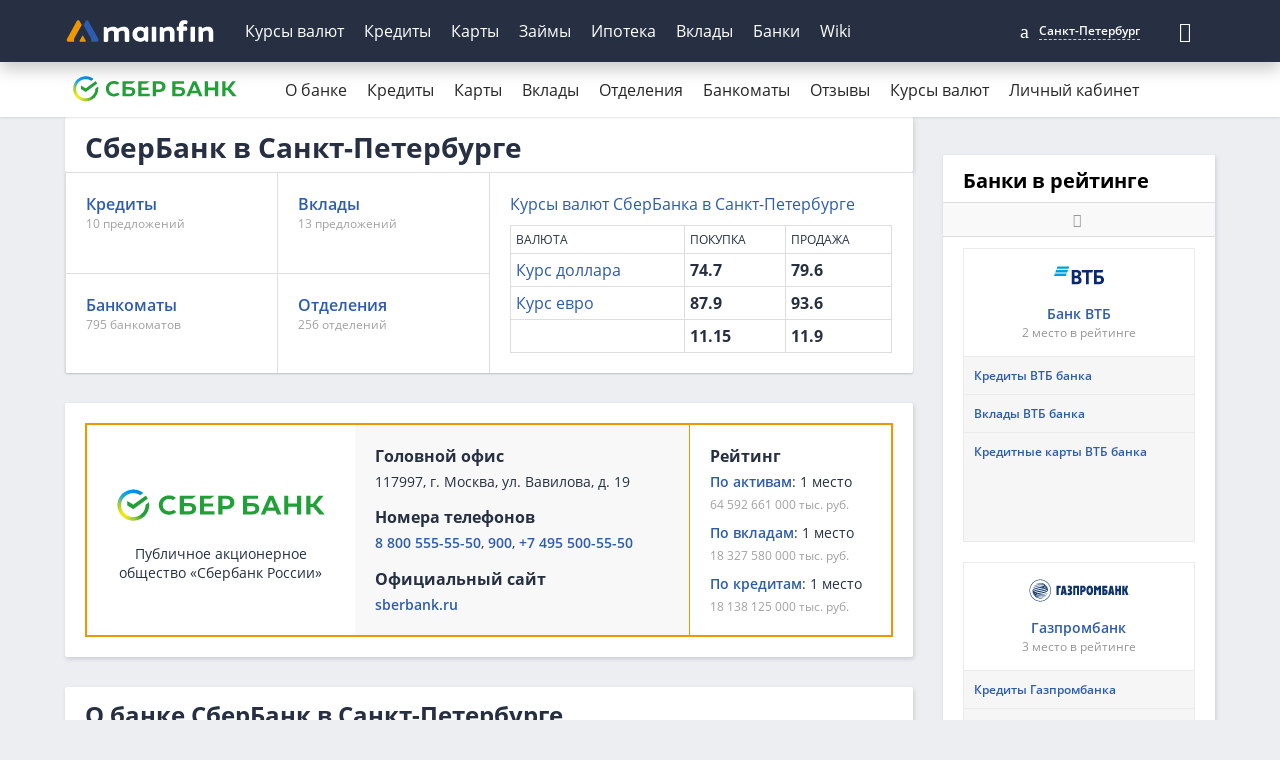

--- FILE ---
content_type: text/html; charset=UTF-8
request_url: https://mainfin.ru/bank/sberbank/sankt-peterburg
body_size: 34802
content:
<!DOCTYPE html><html lang="ru-RU"><head><meta http-equiv="x-dns-prefetch-control" content="on"><link rel="preconnect" href="https://yastatic.net/" ><link rel="preconnect" href="https://mc.yandex.ru/"><link rel="preconnect" href="https://avatars.mds.yandex.net/"><link rel="preconnect" href="https://ads.adfox.ru" ><meta charset="UTF-8"/><meta name="viewport" content="width=device-width, initial-scale=1"><meta name="theme-color" content="#263042"><meta name="format-detection" content="telephone=no"><link rel="icon" href="/img/favicon/favicon.ico" type="image/x-icon"><link rel="apple-touch-icon-precomposed" href="/img/favicon/apple-touch-icon.jpg"><link rel="apple-touch-icon" sizes="60x60" href="/img/favicon/apple-touch-icon-60x60.jpg"><link rel="apple-touch-icon" sizes="76x76" href="/img/favicon/apple-touch-icon-76x76.jpg"><link rel="apple-touch-icon" sizes="120x120" href="/img/favicon/apple-touch-icon-120x120.jpg"><link rel="apple-touch-icon" sizes="152x152" href="/img/favicon/apple-touch-icon-152x152.jpg"><link rel="apple-touch-icon" sizes="180x180" href="/img/favicon/apple-touch-icon-180x180.jpg"><link rel="icon" type="image/png" href="/img/favicon/android-chrome-192x192.png" sizes="192x192"><link rel="icon" type="image/png" href="/img/favicon/favicon-96x96.png" sizes="96x96"><link rel="icon" type="image/png" href="/img/favicon/favicon-16x16.png" sizes="16x16"><link rel="image_src" href="/img/logo.png"><link rel="manifest" href="https://mainfin.ru/manifest.json"><link rel="preload"
          href="https://mainfin.ru/fonts/open-sans-v18-latin_cyrillic-regular.woff2"
          as="font" crossorigin/><link rel="preload" href="https://mainfin.ru/fonts/open-sans-v18-latin_cyrillic-600.woff2"
          as="font" crossorigin/><link rel="preload" href="https://mainfin.ru/fonts/open-sans-v18-latin_cyrillic-700.woff2"
          as="font" crossorigin/><!-- Предзагрузка иконочных шрифтов в зависимости от новизны ассета --><link rel="preload" href="https://mainfin.ru/fonts/mainfin-font.woff2?v=1"
              as="font" crossorigin/><link rel="preload" href="https://static.mainfin.ru/mainfin/frontend/img/logo.svg" as="image"><title>СберБанк в Санкт-Петербурге - рейтинг банка, официальный сайт, справка, адреса отделений СберБанка в Санкт-Петербурге</title><style> @font-face {
            font-family: 'Open Sans';
            font-style: normal;
            font-weight: 400;
            font-display: swap;
            src: local(''),
            url('https://mainfin.ru/fonts/open-sans-v18-latin_cyrillic-regular.woff2') format('woff2'),
            url('https://mainfin.ru/fonts/open-sans-v18-latin_cyrillic-regular.woff') format('woff');
        }

        @font-face {
            font-family: 'Open Sans';
            font-style: normal;
            font-weight: 600;
            font-display: swap;
            src: local(''),
            url('https://mainfin.ru/fonts/open-sans-v18-latin_cyrillic-600.woff2') format('woff2'),
            url('https://mainfin.ru/fonts/open-sans-v18-latin_cyrillic-600.woff') format('woff');
        }

        @font-face {
            font-family: 'Open Sans';
            font-style: normal;
            font-weight: 700;
            font-display: swap;
            src: local(''),
            url('https://mainfin.ru/fonts/open-sans-v18-latin_cyrillic-700.woff2') format('woff2'),
            url('https://mainfin.ru/fonts/open-sans-v18-latin_cyrillic-700.woff') format('woff');
        }

        html, body {
            font-family: 'Open Sans', sans-serif;
        }

        body.hide-mobile-interstitial #modalAppMobileInterstitial{
            opacity: 0;
            transition: 0s;
        }
        /* Данные стили используются только на страницах новейшего типа */
        
        @font-face {
            font-family: "mainfin-font";
            font-display: swap;
            src: local(''),
            url("https://mainfin.ru/fonts/mainfin-font.woff2?v=1") format("woff2"),
            url("https://mainfin.ru/fonts/mainfin-font.eot?v=1") format("embedded-opentype"),
            url("https://mainfin.ru/fonts/mainfin-font.woff?v=1") format("woff"),
            url("https://mainfin.ru/fonts/mainfin-font.ttf?v=1") format("truetype");
            font-weight: normal;
            font-style: normal;
        }

        @font-face {
            font-family: 'FontAwesome';
            font-display: swap;
            src: url('https://mainfin.ru/fonts/fontawesome-webfont.eot?v=4.5.0');
            src: url('https://mainfin.ru/fonts/fontawesome-webfont.eot?#iefix&v=4.5.0') format('embedded-opentype'),
            url('https://mainfin.ru/fonts/fontawesome-webfont.woff2?v=4.5.0') format('woff2'),
            url('https://mainfin.ru/fonts/fontawesome-webfont.woff?v=4.5.0') format('woff'),
            url('https://mainfin.ru/fonts/fontawesome-webfont.ttf?v=4.5.0') format('truetype'),
            url('https://mainfin.ru/fonts/fontawesome-webfont.svg?v=4.5.0#fontawesomeregular') format('svg');
            font-weight: normal;
            font-style: normal;
        }

        @font-face {
            font-family: 'Glyphicons Halflings';
            font-display: swap;
            src: url('https://mainfin.ru/fonts/glyphicons-halflings-regular.eot');
            src: url('https://mainfin.ru/fonts/glyphicons-halflings-regular.eot?#iefix') format('embedded-opentype'),
            url('https://mainfin.ru/fonts/glyphicons-halflings-regular.woff2') format('woff2'),
            url('https://mainfin.ru/fonts/glyphicons-halflings-regular.woff') format('woff'),
            url('https://mainfin.ru/fonts/glyphicons-halflings-regular.ttf') format('truetype'),
            url('https://mainfin.ru/fonts/glyphicons-halflings-regular.svg#glyphicons_halflingsregular') format('svg');
        }

        
        .icon {
            font-family: 'icon-font' !important;
            font-style: normal;
            font-weight: normal;
            font-variant: normal;
            text-transform: none;
            line-height: 1;
            -webkit-font-smoothing: antialiased;
            -moz-osx-font-smoothing: grayscale;
        } </style><script>window.yaMetrikaID = 21365656+'';</script><meta  name="referrer" content="origin-when-cross-origin" /><meta  name="description" content="Вся информация о СберБанке в Санкт-Петербурге - услуги банка и продукты: кредиты, вклады, кредитные карты, ипотека. Адрес головного офиса СберБанка в Санкт-Петербурге, контактные данные, официальный сайт, телефоны, справка, адреса филиалов и отделений. " /><meta  name="keywords" content="СберБанк, Санкт-Петербург, информация, адреса отделений, услуги, продукты" /><meta  property="og:image" content="https://static.mainfin.ru/mainfin/frontend/img/og-images/banks-of-russia.png" /><meta  property="og:title" content="СберБанк в Санкт-Петербурге - рейтинг банка, официальный сайт, справка, адреса отделений СберБанка в Санкт-Петербурге" /><meta  property="og:description" content="Вся информация о СберБанке в Санкт-Петербурге - услуги банка и продукты: кредиты, вклады, кредитные карты, ипотека. Адрес головного офиса СберБанка в Санкт-Петербурге, контактные данные, официальный сайт, телефоны, справка, адреса филиалов и отделений. " /><meta  property="og:url" content="https://mainfin.ru/bank/sberbank/sankt-peterburg" /><meta  property="og:type" content="website" /><link rel='canonical' href='/bank/sberbank/sankt-peterburg'><link href="https://mainfin.ru/minify/8c7685a49b14b0b6da99e67a6b044f16372ec652.css" rel="stylesheet"><link href="https://mainfin.ru/minify/499168fb87357ace2f50e7776383bad3b0105de3.css" rel="stylesheet"><script type="text/javascript">var verify_code_url = "L3NlbmQtY29kZS92ZXJpZnk=";
var sms_length = 4;
var isTestServer = false;
var yiiEnv = "prod";
var cookieSecure = false;
var cookieHttpOnly = false;
var cookieSamesite = false;
var dadataToken = "2b4e31395ce022027eae9bb976fc4030c00b7c54";
var GLOBAL_NAME = "ANALYTIC_SESSION";</script><meta name="csrf-param" content="_csrf"><meta name="csrf-token" content="PbmxYL-ScePQhjNv6u7Zd6HLW88KdXzRy-v6nUCbCi5pyPMm_aA1moP-BUKA2KMT7Jwjllw4NJuar5nUD-87bw=="><script>window.yaCounterID = 'yaCounter21365656'</script></head><body><div class="dialogue_shadow"></div><script> window.api_ip_ref = 'L3RyYWNraW5nL2lwaWZ5';
        window.user_identity_url = 'L3VzZXItaWRlbnRpdHkvcHVzaA==';
        window.user_data_url = 'L3VzZXItaWRlbnRpdHkvcHVzaC1kYXRh';
        window.user_findby_url = 'L3VzZXItaWRlbnRpdHkvZmluZGJ5';
        window.user_refreh_token_url = 'L2F1dGgvcmVmcmVzaC10b2tlbg==';
window.cookieName = 'cityId'
window.checkUrl = '/ajax/set-cookie'</script><header class="new-header"><div class="new-header__fix"><div class="container"><div class="new-header__inner"><div class="new-header__nav-back" data-nav-back> Главное меню </div><a class="new-header__logo" href="/" data-nav-logo><img src="https://static.mainfin.ru/mainfin/frontend/img/logo.svg" alt="MainFin"></a><nav class="new-header__nav new-nav" data-nav><ul class="new-nav__list"><li class="main-menu-link new-nav__item "
                            data-nav-item><a class="new-nav__link" href="/currency">Курсы валют</a><div class="new-nav__sub-nav sub-nav" data-sub-nav><div class="container"><div class="sub-nav__inner"><div class="sub-nav__cell sub-nav__cell--50"><a class="sub-nav__title" href="/currency">Курсы валют</a><ul class="sub-nav__list"><li class="sub-nav__item"><a class="sub-nav__link" href="/currency/usd">Курс доллара</a></li><li class="sub-nav__item"><a class="sub-nav__link" href="/currency/eur">Курс евро</a></li><li class="sub-nav__item"><a class="sub-nav__link" href="/currency/gbp">Курс фунта</a></li><li class="sub-nav__item"><a class="sub-nav__link" href="/currency/cny">Курс юаня</a></li><li class="sub-nav__item"><a class="sub-nav__link" href="/currency/chf">Курс франка</a></li><li class="sub-nav__item"><a class="sub-nav__link" href="/currency/jpy">Курс йены</a></li></ul></div><div class="sub-nav__cell sub-nav__cell--25"><a class="sub-nav__title" href="/currency/cb-rf">ЦБ РФ</a><ul class="sub-nav__list"><li class="sub-nav__item"><a class="sub-nav__link" href="/converter">Конвертер валют</a></li><li class="sub-nav__item"><a class="sub-nav__link" href="/currency/cb-rf/date">Архив ЦБ РФ</a></li><li class="sub-nav__item"><a class="sub-nav__link" href="/currency/cb-rf/usd">Курс доллара ЦБ</a></li><li class="sub-nav__item"><a class="sub-nav__link" href="/currency/cb-rf/eur">Курс евро ЦБ</a></li></ul></div><div class="sub-nav__cell sub-nav__cell--25"><a class="sub-nav__title" href="/crypto/rates">Курсы криптовалют</a><ul class="sub-nav__list"><li class="sub-nav__item"><a class="sub-nav__link" href="/crypto/bitcoin">Курс биткоина</a></li></ul></div></div></div></div></li><li class="main-menu-link new-nav__item "
                            data-nav-item><a class="new-nav__link" href="/credits">Кредиты</a><div class="new-nav__sub-nav sub-nav" data-sub-nav><div class="container"><div class="sub-nav__inner"><div class="sub-nav__cell sub-nav__cell--25"><a class="sub-nav__title" href="/zayavka/credit?type=3">Подбор кредита</a><ul class="sub-nav__list"><li class="sub-nav__item"><a class="sub-nav__link" href="/credits">Потребительские кредиты</a></li><li class="sub-nav__item"><a class="sub-nav__link" href="/credits/onlayn-zayavka-na-kredit">Онлайн-заявка</a></li><li class="sub-nav__item"><a class="sub-nav__link" href="/credits/kredit-dlya-plohoy-istorii">С плохой историей</a></li><li class="sub-nav__item"><a class="sub-nav__link" href="/credits/refinansirovanie-kreditov">Рефинансирование кредита</a></li><li class="sub-nav__item"><a class="sub-nav__link" href="/credits/kredit-pensioneram">Пенсионерам</a></li><li class="sub-nav__item"><a class="sub-nav__link" href="/credits/kredit-nalichnymi">Наличными</a></li><li class="sub-nav__item"><a class="sub-nav__link" href="/credits/kredit-na-kartu">На карту</a></li><li class="sub-nav__item"><a class="sub-nav__link" href="/kreditniy-calculator">Калькулятор</a></li></ul></div><div class="sub-nav__cell sub-nav__cell--25"><a class="sub-nav__title" href="/online-oplata/credits">Погашение кредитов</a><ul class="sub-nav__list"><li class="sub-nav__item"><a class="sub-nav__link" href="/online-oplata/credits/tcs">Т-Банк</a></li><li class="sub-nav__item"><a class="sub-nav__link" href="/online-oplata/credits/homecreditbank">Хоум Банк</a></li><li class="sub-nav__item"><a class="sub-nav__link" href="/online-oplata/credits/otpbank">ОТП Банк</a></li><li class="sub-nav__item"><a class="sub-nav__link" href="/online-oplata/credits/sovcombank">Совкомбанк</a></li><li class="sub-nav__item"><a class="sub-nav__link" href="/online-oplata/credits/pochtabank">Почта Банк</a></li><li class="sub-nav__item"><a class="sub-nav__link" href="/online-oplata/credits/vtb">Банк ВТБ</a></li><li class="sub-nav__item"><a class="sub-nav__link" href="/online-oplata/credits/rencredit">Ренессанс Банк</a></li><li class="sub-nav__item"><a class="sub-nav__link" href="/online-oplata/credits/sberbank">СберБанк</a></li></ul></div><div class="sub-nav__cell sub-nav__cell--25"><a class="sub-nav__title" href="/autocredits">Автокредиты</a><ul class="sub-nav__list"><li class="sub-nav__item"><a class="sub-nav__link" href="/autocredits/zayavka-na-avtokredit-onlayn">Онлайн-заявка</a></li><li class="sub-nav__item"><a class="sub-nav__link" href="/autocredits/avtokredit-bez-pervonachalnogo-vznosa">Без первого взноса</a></li><li class="sub-nav__item"><a class="sub-nav__link" href="/autocredits/kredit-na-avto-s-probegom">На авто с пробегом</a></li><li class="sub-nav__item"><a class="sub-nav__link" href="/autocredits/avtokredit-s-plohoj-kreditnoj-istoriej">С плохой историей</a></li><li class="sub-nav__item"><a class="sub-nav__link" href="/autocredits/avtocredit-calculator">Калькулятор</a></li></ul></div><div class="sub-nav__cell sub-nav__cell--25"><a class="sub-nav__title" href="/business-credits">Кредиты для бизнеса</a><ul class="sub-nav__list"><li class="sub-nav__item"><a class="sub-nav__link" href="/business-credits/kredit-dlya-ip">Для ИП</a></li><li class="sub-nav__item"><a class="sub-nav__link" href="/business-credits/overdraft-dlya-biznesa">C овердрафтом</a></li><li class="sub-nav__item"><a class="sub-nav__link" href="/business-credits/na-popolnenie-oborotnyh-sredstv">На пополнение ОС</a></li></ul></div></div></div></div></li><li class="main-menu-link new-nav__item "
                            data-nav-item><a class="new-nav__link" href="javascript:;">Карты</a><div class="new-nav__sub-nav sub-nav" data-sub-nav><div class="container"><div class="sub-nav__inner"><div class="sub-nav__cell sub-nav__cell--50"><a class="sub-nav__title" href="/credit-cards">Кредитные карты</a><ul class="sub-nav__list"><li class="sub-nav__item"><a class="sub-nav__link" href="/zayavka/credit-card?type=3">Подбор карты</a></li><li class="sub-nav__item"><a class="sub-nav__link" href="/credit-cards/onlayn-zayavka-na-kreditnye-karty">Онлайн-заявка</a></li><li class="sub-nav__item"><a class="sub-nav__link" href="/credit-cards/kreditnye-karty-s-plohoj-kreditnoj-istoriej">С плохой историей</a></li><li class="sub-nav__item"><a class="sub-nav__link" href="/credit-cards/kreditnye-karty-rassrochki">С рассрочкой</a></li><li class="sub-nav__item"><a class="sub-nav__link" href="/credit-cards/kreditnye-karty-momentalnye">Моментальные</a></li><li class="sub-nav__item"><a class="sub-nav__link" href="/credit-cards/calculator-kreditnyh-kart">Калькулятор</a></li><li class="sub-nav__item"><a class="sub-nav__link" href="/credit-cards/kreditnye-karty-dlya-pensionerov">Пенсионерам</a></li><li class="sub-nav__item"><a class="sub-nav__link" href="/credit-cards/kreditnye-karty-s-dostavkoj">С доставкой</a></li><li class="sub-nav__item"><a class="sub-nav__link" href="/credit-cards/besprocentnye">Без процентов</a></li></ul></div><div class="sub-nav__cell sub-nav__cell--50"><a class="sub-nav__title" href="/debetovye-karty">Дебетовые карты</a><ul class="sub-nav__list"><li class="sub-nav__item"><a class="sub-nav__link" href="/debetovye-karty/onlayn-zayavka">Онлайн-заявка</a></li><li class="sub-nav__item"><a class="sub-nav__link" href="/debetovye-karty/cashback"> С кэшбэком</a></li><li class="sub-nav__item"><a class="sub-nav__link" href="/debetovye-karty/s-dostavkoy">С доставкой</a></li><li class="sub-nav__item"><a class="sub-nav__link" href="/debetovye-karty/besplatnye">Бесплатные</a></li></ul></div></div></div></div></li><li class="main-menu-link new-nav__item "
                            data-nav-item><a class="new-nav__link" href="/zaimy">Займы</a><div class="new-nav__sub-nav sub-nav" data-sub-nav><div class="container"><div class="sub-nav__inner"><div class="sub-nav__cell sub-nav__cell--50"><a class="sub-nav__title" href="/zaimy">Микрозаймы</a><ul class="sub-nav__list"><li class="sub-nav__item"><a class="sub-nav__link" href="/zayavka/zaym?from=menu">Подбор займа</a></li><li class="sub-nav__item"><a class="sub-nav__link" href="/zaimy/pod-zalog-pts">Займы под залог ПТС</a></li><li class="sub-nav__item"><a class="sub-nav__link" href="/zaimy/bystro">Быстрые займы</a></li><li class="sub-nav__item"><a class="sub-nav__link" href="/zaimy/onlain">Займ онлайн</a></li><li class="sub-nav__item"><a class="sub-nav__link" href="/zaimy/bez-protsentov">Займы без процентов</a></li><li class="sub-nav__item"><a class="sub-nav__link" href="/zaimy/na-kartu">Займы на карту</a></li><li class="sub-nav__item"><a class="sub-nav__link" href="/zaimy/bez-otkaza">Займы без отказа</a></li><li class="sub-nav__item"><a class="sub-nav__link" href="/zaimy/do-zarplaty">Займы до зарплаты</a></li><li class="sub-nav__item"><a class="sub-nav__link" href="/zaimy/s-plohoi-ki">С плохой историей</a></li><li class="sub-nav__item"><a class="sub-nav__link" href="/zaimy/novye">Новые</a></li><li class="sub-nav__item"><a class="sub-nav__link" href="/kalkulyator-zaimy">Калькулятор займов</a></li></ul></div><div class="sub-nav__cell sub-nav__cell--25"><a class="sub-nav__title" href="/mfo">МФО</a><ul class="sub-nav__list"><li class="sub-nav__item"><a class="sub-nav__link" href="/mfo/platiza">Платиза</a></li><li class="sub-nav__item"><a class="sub-nav__link" href="/mfo/monetkin">Монеткин</a></li><li class="sub-nav__item"><a class="sub-nav__link" href="/mfo/dozarplati">До зарплаты</a></li><li class="sub-nav__item"><a class="sub-nav__link" href="/mfo/creditplus">Creditplus</a></li><li class="sub-nav__item"><a class="sub-nav__link" href="/mfo/kviku">Kviku</a></li></ul></div><div class="sub-nav__cell sub-nav__cell--25"><a class="sub-nav__title" href="/online-oplata/zaimy">Погашение займов</a><ul class="sub-nav__list"><li class="sub-nav__item"><a class="sub-nav__link" href="/online-oplata/zaimy/kviku">Kviku</a></li><li class="sub-nav__item"><a class="sub-nav__link" href="/online-oplata/zaimy/ekapusta">еКапуста</a></li><li class="sub-nav__item"><a class="sub-nav__link" href="/online-oplata/zaimy/kupi-ne-kopi">Купи не копи</a></li><li class="sub-nav__item"><a class="sub-nav__link" href="/online-oplata/zaimy/migcredit">МИГ Кредит</a></li><li class="sub-nav__item"><a class="sub-nav__link" href="/online-oplata/zaimy/webbankir">Webbankir</a></li></ul></div></div></div></div></li><li class="main-menu-link new-nav__item "
                            data-nav-item><a class="new-nav__link" href="/mortgage">Ипотека</a><div class="new-nav__sub-nav sub-nav" data-sub-nav><div class="container"><div class="sub-nav__inner"><div class="sub-nav__cell sub-nav__cell--50"><a class="sub-nav__title" href="/mortgage">Ипотека</a><ul class="sub-nav__list"><li class="sub-nav__item"><a class="sub-nav__link" href="/mortgage/nizkij-procent-po-ipoteke">Под низкий процент</a></li><li class="sub-nav__item"><a class="sub-nav__link" href="/mortgage/ipoteka-mnogodetnym-semyam">Многодетным</a></li><li class="sub-nav__item"><a class="sub-nav__link" href="/mortgage/sotsialnaya-ipoteka">Социальная ипотека</a></li><li class="sub-nav__item"><a class="sub-nav__link" href="/mortgage/ipoteka-na-novostrojku">На новостройку</a></li><li class="sub-nav__item"><a class="sub-nav__link" href="/mortgage/ipoteka-bez-pervonachalnogo-vznosa">Без первого взноса</a></li><li class="sub-nav__item"><a class="sub-nav__link" href="/mortgage/refinansirovanie-ipoteki">Рефинансирование ипотеки</a></li><li class="sub-nav__item"><a class="sub-nav__link" href="/mortgage/ipoteka-na-kvartiry">На квартиру</a></li><li class="sub-nav__item"><a class="sub-nav__link" href="/mortgage/ipoteka-na-stroitelstvo-doma">На дом</a></li><li class="sub-nav__item"><a class="sub-nav__link" href="/mortgage/calculator-ipoteki">Калькулятор</a></li></ul></div></div></div></div></li><li class="main-menu-link new-nav__item "
                            data-nav-item><a class="new-nav__link" href="/deposits">Вклады</a><div class="new-nav__sub-nav sub-nav" data-sub-nav><div class="container"><div class="sub-nav__inner"><div class="sub-nav__cell sub-nav__cell--75"><a class="sub-nav__title" href="/deposits">Вклады</a><ul class="sub-nav__list"><li class="sub-nav__item"><a class="sub-nav__link" href="/deposits/vygodnue-vklady">Выгодные</a></li><li class="sub-nav__item"><a class="sub-nav__link" href="/deposits/vklady-pod-visokii-procent">Под высокий процент</a></li><li class="sub-nav__item"><a class="sub-nav__link" href="/deposits/nakopitelnye-vklady">Накопительные счета</a></li><li class="sub-nav__item"><a class="sub-nav__link" href="/deposits/vklady-v-rublyah">В рублях</a></li><li class="sub-nav__item"><a class="sub-nav__link" href="/deposits/vklady-v-dollarah">В долларах</a></li><li class="sub-nav__item"><a class="sub-nav__link" href="/deposits/vklady-v-evro">В евро</a></li><li class="sub-nav__item"><a class="sub-nav__link" href="/deposits/vklady-dlya-pensionerov">Для пенсионеров</a></li><li class="sub-nav__item"><a class="sub-nav__link" href="/kalkulyator-vkladov">Калькулятор вкладов</a></li></ul></div></div></div></div></li><li class="main-menu-link new-nav__item "
                            data-nav-item><a class="new-nav__link" href="/banki">Банки</a><div class="new-nav__sub-nav sub-nav" data-sub-nav><div class="container"><div class="sub-nav__inner"><div class="sub-nav__cell sub-nav__cell--25 | RENDER(//autocomplete/_bank)"><a class="sub-nav__title" href="/banki">Банки Санкт-Петербурга</a><form class="form-search"><input type="text" class="input input--search mb-20 autoCompleteInput autoCompleteDropDown search-input autoCompleteInput autoCompleteDropDown search-input" name="attribute" placeholder="Введите название банка" data-class="Bank" data-attribute="name" data-params='{"link":true,"highlight":true,"find_mode":"","no_complete":"true"}' autocomplete="off" data-counter="-1" data-timeout="300"><ul class="autoCompleteList mobBankAutocomplete autoCompleteList--max-height"></ul></form><ul class="sub-nav__list"></ul></div><div class="sub-nav__cell sub-nav__cell--25"><a class="sub-nav__title" href="/banki/rating">Рейтинги банков</a><ul class="sub-nav__list"><li class="sub-nav__item"><a class="sub-nav__link" href="/bank/sberbank">Сбербанк</a></li><li class="sub-nav__item"><a class="sub-nav__link" href="/bank/vtb">Банк ВТБ</a></li><li class="sub-nav__item"><a class="sub-nav__link" href="/bank/gazprombank">Газпромбанк</a></li><li class="sub-nav__item"><a class="sub-nav__link" href="/bank/alfabank">Альфа-Банк</a></li><li class="sub-nav__item"><a class="sub-nav__link" href="/bank/mkb">Московский Кредитный Банк</a></li></ul></div><div class="sub-nav__cell sub-nav__cell--50"><a class="sub-nav__title" href="/banki/otzyvy">Отзывы о банках</a><ul class="sub-nav__list"></ul></div></div></div></div></li><li class="main-menu-link new-nav__item  only-link"
                            data-nav-item><a class="new-nav__link only-link" href="/wiki">Wiki</a></li></ul></nav><div class="new-header__null"></div><div class="new-header__settings settings-nav"><div class="settings-nav__local"><a class="main-menu-link city-link" data-toggle="modal" data-js="show-modal" data-target="#modal-city" data-avaliable="true"><i class="own-font-marker marker-icon"></i><span class="settings-nav__city" title="Санкт-Петербург">Санкт-Петербург</span></a></div><form class="settings-nav__search" action="/site/search" id="sb-search"><input class="settings-nav__search-input" type="text" placeholder="Поиск" data-search-imput
               value="" name="q" id="search"><button class="settings-nav__search-btn settings-nav__search-btn--submit" type="submit"
                data-search-submit></button><button class="settings-nav__search-btn" type="button" data-search-btn></button></form></div><div class="new-header__nav-btn" data-nav-btn><svg class="ham hamRotate ham8" viewBox="0 0 100 100" width="50"><path class="line top"
                          d="m 30,33 h 40 c 3.722839,0 7.5,3.126468 7.5,8.578427 0,5.451959 -2.727029,8.421573 -7.5,8.421573 h -20"/><path class="line middle" d="m 30,50 h 40"/><path class="line bottom"
                          d="m 70,67 h -40 c 0,0 -7.5,-0.802118 -7.5,-8.365747 0,-7.563629 7.5,-8.634253 7.5,-8.634253 h 20"/></svg></div></div></div></div><nav class="navbar bank-nav navbar-inverse no-mb"><div class="container bank-nav__container"><div class="navbar-header"><button type="button" class="navbar-toggle" data-toggle="collapse" data-target="#bank-menu"><span class="sr-only">Открыть навигацию</span><span class="icon-bar"></span><span class="icon-bar"></span><span class="icon-bar"></span></button><div class="navbar-brand logo"><a href="/bank/sberbank" target="_blank"><img class="load_image" src="/img/empty.png" alt="СберБанк" title="СберБанк" data-url-img="https://static.mainfin.ru/shared/bank_logo/logos/sberbank.svg"></a></div></div><div class="collapse navbar-collapse bank-menu menu" id="bank-menu"><ul class="nav navbar-nav"><li><a class="bank-menu-link" href="/bank/sberbank">О банке</a></li><li class="dropdown-li"><a class="bank-menu-link" href="/bank/sberbank/kredity">Кредиты</a><ul class="dropdown-menu_mod"><li><a class="dropdown-menu-link" href="/bank/sberbank/kredity">Потребительские кредиты</a></li><li><a class="dropdown-menu-link" href="/bank/sberbank/business-credits">Кредиты для бизнеса</a></li><li><a class="dropdown-menu-link" href="/bank/sberbank/mortgage">Ипотечные кредиты</a></li><li><a class="dropdown-menu-link" href="/bank/sberbank/kredity/calculator">Калькулятор</a></li></ul></li><li class="dropdown-li"><span class="bank-menu-link">Карты</span><ul class="dropdown-menu_mod"><li><a class="dropdown-menu-link" href="/bank/sberbank/credit-cards">Кредитные карты</a></li><li><a class="dropdown-menu-link" href="/bank/sberbank/debetovye-karty">Дебетовые карты</a></li></ul></li><li class="dropdown-li"><span class="bank-menu-link">Вклады</span><ul class="dropdown-menu_mod"><li><a class="dropdown-menu-link" href="/bank/sberbank/vklady">Вклады</a></li><li><a class="dropdown-menu-link" href="/bank/sberbank/vklady/calculator">Калькулятор</a></li></ul></li><li><a class="bank-menu-link" href="/bank/sberbank/poisk/otdelenija/sankt-peterburg">Отделения</a></li><li><a class="bank-menu-link" href="/bank/sberbank/poisk/bankomaty/sankt-peterburg">Банкоматы</a></li><li><a class="bank-menu-link" href="/bank/sberbank/otzyvy">Отзывы</a></li><li class="dropdown-li"><a class="bank-menu-link" href="/bank/sberbank/currency">Курсы валют</a><ul class="dropdown-menu_mod"><li><a class="dropdown-menu-link" href="/bank/sberbank/currency/usd">Курс доллара</a></li><li><a class="dropdown-menu-link" href="/bank/sberbank/currency/eur">Курс евро</a></li><li><a class="dropdown-menu-link" href="/bank/sberbank/currency/byn">Курс рубля</a></li><li><a class="dropdown-menu-link" href="/bank/sberbank/currency/cny">Курс юаня</a></li><li><a class="dropdown-menu-link" href="/bank/sberbank/currency/aed">Курс дирхама</a></li></ul></li><li><a class="bank-menu-link" href="/bank/sberbank/lichnyy-kabinet">Личный кабинет</a></li></ul></div></div></nav><input type="hidden" id="active_path" name="active_path" value="/bank/sberbank/sankt-peterburg"></header><!--AdFox START--><!--Myfintutads--><!--Площадка: mainfin.ru / Все страницы / rastiashka_top_adaptive--><!--Категория: <не задана>--><!--Тип баннера: rastiashka_top--><div id="adfox_157200903729925430"></div><!--AdFox START--><!--Myfintutads--><!--Площадка: mainfin.ru / Все страницы / branding--><!--Категория: <не задана>--><!--Тип баннера: branding--><div id="adfox_15403880537101448"></div><div id="branding-shift"></div><div class="container"><div class="col-md-9 col-sm-8 main-container"><script type="application/ld+json">{"@context":"http://schema.org","@type":"BreadcrumbList","itemListElement":[{"@type":"ListItem","position":1,"name":"Главная","item":"https://mainfin.ru/"}]}</script><div class="section"><div class="wrapper no-section-margin"><h1>СберБанк в Санкт-Петербурге</h1><hr class="title"></div></div><div class="section"><div class="wrapper mob-tile bank-tile d-flex ovf-vis row mt-0"><div class="col-md-6 col-sm-12 col-xs-12 p0 d-flex d-flex-wrap"><div class="col-xs-6 tile-block cr-tile"><a class="click-area" href="/bank/sberbank/kredity"><span class="title">Кредиты</span><span class="sub-text">10 предложений</span></a></div><div class="col-xs-6 tile-block dep-tile"><a class="click-area" href="/bank/sberbank/vklady"><span class="title">Вклады</span><span class="sub-text">13 предложений</span></a></div><div class="col-xs-6 tile-block "><a class="click-area" href="/bank/sberbank/poisk/bankomaty/sankt-peterburg" data-type="bankomaty"><span class="title">Банкоматы</span><span class="sub-text">795 банкоматов</span></a></div><div class="col-xs-6 tile-block "><a class="click-area" href="/bank/sberbank/poisk/otdelenija/sankt-peterburg" data-type="otdelenija"><span class="title">Отделения</span><span class="sub-text">256 отделений</span></a></div></div><div class="col-md-6 col-sm-12 col-xs-12 p0 d-flex d-flex-wrap"><div class="table-responsive col-xs-12 tile-block exchange ovf-vis"><a class="title link-default" href="/bank/sberbank/currency">Курсы валют СберБанка в Санкт-Петербурге</a><table class="table table-bordered currencies-table-panel table-exchange currencies-table-panel--upd"><thead><tr><th class="text-uppercase">Валюта</th><th class="text-uppercase">Покупка</th><th class="text-uppercase">Продажа</th></tr></thead><tbody><tr><td class="title"><a href="/bank/sberbank/currency/usd">Курс доллара</a></td><td>74.7</td><td>79.6</td></tr><tr><td class="title"><a href="/bank/sberbank/currency/eur">Курс евро</a></td><td>87.9</td><td>93.6</td></tr><tr><td class="title"><a href="/bank/sberbank/currency/cny"></a></td><td>11.15</td><td>11.9</td></tr></tbody></table></div></div></div></div><section><div class="wrapper"><div class="row"><br><div class="row about-bank-table"><div class="logo col-md-4 col-xs-12"><img class="load_image" src="/img/empty.png" alt="СберБанк" title="СберБанк" data-url-img="https://static.mainfin.ru/shared/bank_logo/logos/sberbank.svg"><p>Публичное акционерное общество &laquo;Сбербанк России&raquo;</p></div><div class="contacts col-md-5 col-xs-12"><h5>Головной офис</h5><p>117997, г. Москва, ул. Вавилова, д. 19</p><h5>Номера телефонов</h5><a href="tel:8800555-55-50">8 800 555-55-50</a>, <a href="tel:900">900</a>, <a href="tel:+7495500-55-50">+7 495 500-55-50</a><h5>Официальный сайт</h5><p><a href="/redirect/bank/437" rel="nofollow" target="_blank">sberbank.ru</a></p></div><div class="rating col-md-3 col-xs-12"><h5>Рейтинг</h5><p><a href="/banki/rating/po-aktivam#pos-437">По активам</a>: 1 место</p><p class="amount">64 592 661 000 тыс. руб.</p><p><a href="/banki/rating/po-vkladam#pos-437">По вкладам</a>: 1 место</p><p class="amount">18 327 580 000 тыс. руб.</p><p><a href="/banki/rating/po-kreditam#pos-437">По кредитам</a>: 1 место</p><p class="amount">18 138 125 000 тыс. руб.</p></div></div></div></div></section><!-- О банке --><section><div class="wrapper pb-0"><div><h2>О банке СберБанк в Санкт-Петербурге</h2><hr class="title"><div class="row about-bank"><div class="info col-md-5 col-xs-12"><h3>Справочная информация</h3><p><span>Регистрационный номер:</span> 1481 </p><p><span>Дата регистрации Банком России:</span> 20.06.1991</p><p><span>БИК:</span> 044525225</p><p><span>Основной государственный регистрационный номер:</span> 1027700132195 (16.08.2002) </p><p><span>Уставный капитал:</span> 67 760 844 000 руб.</p><p><span> Лицензия (дата выдачи/последней замены) <br><em>Банками с базовой лицензией являются банки, имеющие лицензию, в названии которой присутствует слово «базовая». Все остальные действующие банки являются банками с универсальной лицензией </em>:</span><br /> Лицензия на привлечение во вклады и размещение драгоценных металлов (11.08.2015)</p><p class='highlighted'><span>Участие в системе страхования вкладов:</span> Да</p></div><div class="col-md-7 col-xs-12"><p>СберБанк в Санкт-Петербурге предлагает широкий перечень услуг. На нашем сайте вы можете узнать, где открыть вклад, оформить кредитную карту. Отдельно есть информация по кредитам и адресам отделений СберБанка в Санкт-Петербурге.</p><p>Для тех, кто еще не определился с банком предлагаем сравнить рейтинг с другими популярными учреждениями по активам, кредитам, активам и депозитам. С помощью сервиса можно узнать, где находятся ближайшие банкоматы СберБанка в Санкт-Петербурге. Пользователи могут выбрать и филиал, в котором предложен комплекс услуг для обслуживания юридических лиц.</p></div></div><div class="row assets mb-0"><div class="col-md-3 col-sm-6 col-xs-6"><h3>Активы</h3><p>64 592 661<span>млн. руб.</span></p></div><div class="col-md-3 col-sm-6 col-xs-6"><h3>Депозиты </h3><p>18 327 580<span>млн. руб.</span></p></div><div class="col-md-3 col-sm-6 col-xs-6"><h3>Кредиты </h3><p>18 138 125<span>млн. руб.</span></p></div><div class="col-md-3 col-sm-6 col-xs-6"><h3>Уст. капитал</h3><p>67 761<span>млн. руб.</span></p></div><div class="col-md-12 col-sm-12 col-xs-12"><a href="/banki/rating">Рейтинг банков в Санкт-Петербурге</a></div></div></div></div></section><section id="bank-branches"><div class="default-table-wrap mb-30 mb-mob-20"><div class="default-table-wrap__title"><h2>Отделения СберБанка в Санкт-Петербурге </h2></div><div id="pjg_w0" data-pjax-container="" data-pjax-push-state data-pjax-timeout="10000" data-top-block=".mapobject-count"><div id="w0" class="grid-view"><table class="default-table"><thead><tr class=""><th class="default-table">Название</th><th class="default-table">Адрес</th><th class="default-table">Время работы</th></tr></thead><tbody><tr class="  odd" data-key="256086"><td>Дополнительный офис №9055/0800<span class="bank small bank_without_hover"><img  class="load_image bank_icon16" src="/img/empty.png" alt="СберБанк" data-url-img="https://static.mainfin.ru/shared/bank_logo/icons/sberbank.svg"/>СберБанк</span></td><td><a class="address pm" href="javascript:;" data-i="256086" data-pjax="0"><span class="glyphicon glyphicon-map-marker hidden-lg hidden-md hidden-sm"></span>г. Санкт-Петербург, просп. Комендантский, 13, корп. 1</a><div class="tel"><span class="glyphicon glyphicon-phone hidden-lg hidden-md hidden-sm"></span><a class="phone_number" href="tel:8(800)5555777" data-pjax="0">8(800) 5555 777</a></div></td><td><span class="glyphicon glyphicon-time hidden-lg hidden-md hidden-sm"></span>Физ.лица: пн.—пт.: 09:30—20:30 сб.: 10:00—19:00 вс.: 11:00—17:00</td></tr><tr class="  even" data-key="256089"><td>Дополнительный офис №9055/0791<span class="bank small bank_without_hover"><img  class="load_image bank_icon16" src="/img/empty.png" alt="СберБанк" data-url-img="https://static.mainfin.ru/shared/bank_logo/icons/sberbank.svg"/>СберБанк</span></td><td><a class="address pm" href="javascript:;" data-i="256089" data-pjax="0"><span class="glyphicon glyphicon-map-marker hidden-lg hidden-md hidden-sm"></span>г. Санкт-Петербург, просп. Просвещения, 53, корп. 1</a><div class="tel"><span class="glyphicon glyphicon-phone hidden-lg hidden-md hidden-sm"></span><a class="phone_number" href="tel:8(800)5555777" data-pjax="0">8(800) 5555 777</a></div></td><td><span class="glyphicon glyphicon-time hidden-lg hidden-md hidden-sm"></span>Физ.лица: пн.—пт.: 09:00—20:00 сб.: 10:00—18:30</td></tr><tr class="  odd" data-key="256090"><td>Дополнительный офис №9055/0790<span class="bank small bank_without_hover"><img  class="load_image bank_icon16" src="/img/empty.png" alt="СберБанк" data-url-img="https://static.mainfin.ru/shared/bank_logo/icons/sberbank.svg"/>СберБанк</span></td><td><a class="address pm" href="javascript:;" data-i="256090" data-pjax="0"><span class="glyphicon glyphicon-map-marker hidden-lg hidden-md hidden-sm"></span>г. Санкт-Петербург, Большой просп. П. С., 18</a><div class="tel"><span class="glyphicon glyphicon-phone hidden-lg hidden-md hidden-sm"></span><a class="phone_number" href="tel:8(800)5555777" data-pjax="0">8(800) 5555 777</a></div></td><td><span class="glyphicon glyphicon-time hidden-lg hidden-md hidden-sm"></span>Физ.лица: пн.—пт.: 09:30—19:30 сб.: 09:30—18:30</td></tr><tr class="  even" data-key="256087"><td>Дополнительный офис №9055/0789<span class="bank small bank_without_hover"><img  class="load_image bank_icon16" src="/img/empty.png" alt="СберБанк" data-url-img="https://static.mainfin.ru/shared/bank_logo/icons/sberbank.svg"/>СберБанк</span></td><td><a class="address pm" href="javascript:;" data-i="256087" data-pjax="0"><span class="glyphicon glyphicon-map-marker hidden-lg hidden-md hidden-sm"></span>г. Санкт-Петербург, просп. Новочеркасский, 25, корп. 1</a><div class="tel"><span class="glyphicon glyphicon-phone hidden-lg hidden-md hidden-sm"></span><a class="phone_number" href="tel:8(800)5555777" data-pjax="0">8(800) 5555 777</a></div></td><td><span class="glyphicon glyphicon-time hidden-lg hidden-md hidden-sm"></span>Физ.лица: пн.—пт.: 10:00—19:00</td></tr><tr class="  odd" data-key="256088"><td>Дополнительный офис №9055/0786<span class="bank small bank_without_hover"><img  class="load_image bank_icon16" src="/img/empty.png" alt="СберБанк" data-url-img="https://static.mainfin.ru/shared/bank_logo/icons/sberbank.svg"/>СберБанк</span></td><td><a class="address pm" href="javascript:;" data-i="256088" data-pjax="0"><span class="glyphicon glyphicon-map-marker hidden-lg hidden-md hidden-sm"></span>г. Санкт-Петербург, Большой просп. В. О., 57/15</a><div class="tel"><span class="glyphicon glyphicon-phone hidden-lg hidden-md hidden-sm"></span><a class="phone_number" href="tel:8(800)5555777" data-pjax="0">8(800) 5555 777</a></div></td><td><span class="glyphicon glyphicon-time hidden-lg hidden-md hidden-sm"></span>Физ.лица: пн.—пт.: 09:30—19:30 сб.: 09:30—18:30</td></tr></tbody></table><div class='text-center stop-load'><a class="btn btn-white mt-20 mb-20" href="/bank/sberbank/poisk/otdelenija/sankt-peterburg">Все отделения СберБанка в Санкт-Петербурге</a></div></div></div></div></section><section id="comments"><div class="ad-container wrapper ad-container--ta-unset"><div class="ad-container__btn-with-title"><div class="h2">Отзывы о банке СберБанк</div><a href="/banki/otzyvy/add?bank=sberbank"
            class="btn btn-pretty mt-10 mb-10">Оставить отзыв</a></div><div class="reviews-list"><div class="reviews-list__item"><div class="reviews-item" itemscope itemtype="https://schema.org/Review"><div class="reviews-item__top"><div class="reviews-item__rate-name"><div class="reviews-item__name" itemprop="itemReviewed" itemscope itemtype="https://schema.org/Organization"><span class="reviews-item__name-img mr-5"><img class="load_image" src="/img/empty.png" alt="СберБанк" title="СберБанк" data-url-img="https://static.mainfin.ru/shared/bank_logo/icons/sberbank.svg"></span><span class="reviews-item__name-text" itemprop="name" >СберБанк</span></div><div class="reviews-item__rate"><div class="rating-site" itemprop="reviewRating" itemscope itemtype="https://schema.org/Rating"><meta itemprop="worstRating" content="0"><meta itemprop="bestRating" content="5"/><span itemprop="ratingValue">1</span><ul class="rating-site__stars-list"><li class="rating-site__stars-item active"></li><li class="rating-site__stars-item"></li><li class="rating-site__stars-item"></li><li class="rating-site__stars-item"></li><li class="rating-site__stars-item"></li></ul></div></div></div><div class="reviews-item__info"><div class="reviews-item__info-title mb-5 " itemprop="author" itemscope
                     itemtype="https://schema.org/Person"><span class="reviews-item__reviewer-img"><img class="load_image" src="/img/empty.png" alt="Рузанна" title="Рузанна" onerror="this.style.opacity=&#039;0&#039;" data-url-img="https://sun1-21.userapi.com/s/v1/ig2/AX0kknSMpKrXYkjgTcC9hvauhGqMIU5J97F5x3IsUXVdUfN8EhU7Ttjh6kU3LxVvuXELd5rFpPzheXymOF-vPgKp.jpg?quality=95&amp;crop=127,480,872,872&amp;as=32x32,48x48,72x72,108x108,160x160,240x240,360x360,480x480,540x540,640x640,720x720&amp;ava=1&amp;cs"></span><span itemprop="name" content="Рузанна"> Рузанна </span></div><div class="reviews-item__info-desc"><meta itemprop="datePublished" content="2025-11-22"/><span>22.11.2025</span><span><i
                            class="own-font-marker"></i> Уфа </span></div></div></div><div class="reviews-item__content"><div class="reviews-item__title" itemprop="name"> Навязывание услуг домклик </div><div class="reviews-item__text" itemprop="reviewBody"> Навязывание услуг Домклик и страхование.
Ужасный опыт со Сбербанком: навязывание услуг и обман по «Семейной ипотеке».
Хочу предупредить всех, кто планирует брать «Семейную ипотеку» в Сбербанке. Мой опыт оказался крайне негативным.
Для получения законной государственной ставки 6% мне в обязательном порядке навязали платный пакет «Домклик Плюс» за дополнительные 30430 рублей. В него входили совершенно ненужные мне подписки «СберПрайм» и «ОККО». Без покупки этого пакета мне отказывались давать кредит на льготных условиях.
Это прямое нарушение правил программы! Постановление Минфина четко говорит, что ставка может быть повышена только в случае отказа от страхования, а не от каких-то посторонних услуг.
Сбербанк нарушает антимонопольное законодательство, что уже подтвердило решение ФАС. Они навязывают свои услуги, лишая выбора.
Вместо помощи и поддержки я столкнулась с обманом и хитрыми схемами выкачивания денег. Не рекомендую обращаться в этот банк для получения государственных льгот. Лучше рассмотрите другие банки, где честно соблюдают условия программы. </div></div><div class="reviews-item__bottom reviews-item__bottom--start"><div class="tags-list"><a class="tag" href="/banki/otzyvy/mortgage">Ипотека</a></div></div></div></div><div class="reviews-list__item"><div class="reviews-item" itemscope itemtype="https://schema.org/Review"><div class="reviews-item__top"><div class="reviews-item__rate-name"><div class="reviews-item__name" itemprop="itemReviewed" itemscope itemtype="https://schema.org/Organization"><span class="reviews-item__name-img mr-5"><img class="load_image" src="/img/empty.png" alt="СберБанк" title="СберБанк" data-url-img="https://static.mainfin.ru/shared/bank_logo/icons/sberbank.svg"></span><span class="reviews-item__name-text" itemprop="name" >СберБанк</span></div><div class="reviews-item__rate"><div class="rating-site" itemprop="reviewRating" itemscope itemtype="https://schema.org/Rating"><meta itemprop="worstRating" content="0"><meta itemprop="bestRating" content="5"/><span itemprop="ratingValue">1</span><ul class="rating-site__stars-list"><li class="rating-site__stars-item active"></li><li class="rating-site__stars-item"></li><li class="rating-site__stars-item"></li><li class="rating-site__stars-item"></li><li class="rating-site__stars-item"></li></ul></div></div></div><div class="reviews-item__info"><div class="reviews-item__info-title mb-5 " itemprop="author" itemscope
                     itemtype="https://schema.org/Person"><span class="reviews-item__reviewer-img"><img class="load_image" src="/img/empty.png" alt="Галина" title="Галина" onerror="this.style.opacity=&#039;0&#039;" data-url-img="https://sun1-88.userapi.com/s/v1/ig2/xQNWPSGoV9D79fwtVDYVzDmo7_wuLWnrQUNFaazgRuqvz223mFrlhkP3Sh4MHdUMKWaTRZV2_uUrHCCgYaLx8g74.jpg?quality=95&amp;crop=153,409,1228,1228&amp;as=32x32,48x48,72x72,108x108,160x160,240x240,360x360,480x480,540x540,640x640,720x720,1080x1"></span><span itemprop="name" content="Галина"> Галина </span></div><div class="reviews-item__info-desc"><meta itemprop="datePublished" content="2025-11-19"/><span>19.11.2025</span><span><i
                            class="own-font-marker"></i> Москва </span></div></div></div><div class="reviews-item__content"><div class="reviews-item__title" itemprop="name"> Вклад лучший </div><div class="reviews-item__text" itemprop="reviewBody"> Продлила вклад  на два месяца.Меня поразило, что сотрудник не проверил мой паспорт, а  сказал, что он не нужен.Зато попросил номер телефона, карту, перевернул ее, где находился код и номер карты, год и вставил в считывающее устройство, хотя на карте написано, что этот код даже сотрудникам нельзя говорить, т. е. мои данные карты можно было видеть. Были ли действия сотрудника банка правильными? </div></div><div class="reviews-item__bottom reviews-item__bottom--start"><div class="tags-list"><a class="tag" href="/banki/otzyvy/deposit">Вклады</a></div></div></div></div><div class="reviews-list__item"><div class="reviews-item" itemscope itemtype="https://schema.org/Review"><div class="reviews-item__top"><div class="reviews-item__rate-name"><div class="reviews-item__name" itemprop="itemReviewed" itemscope itemtype="https://schema.org/Organization"><span class="reviews-item__name-img mr-5"><img class="load_image" src="/img/empty.png" alt="СберБанк" title="СберБанк" data-url-img="https://static.mainfin.ru/shared/bank_logo/icons/sberbank.svg"></span><span class="reviews-item__name-text" itemprop="name" >СберБанк</span></div><div class="reviews-item__rate"><div class="rating-site" itemprop="reviewRating" itemscope itemtype="https://schema.org/Rating"><meta itemprop="worstRating" content="0"><meta itemprop="bestRating" content="5"/><span itemprop="ratingValue">1</span><ul class="rating-site__stars-list"><li class="rating-site__stars-item active"></li><li class="rating-site__stars-item"></li><li class="rating-site__stars-item"></li><li class="rating-site__stars-item"></li><li class="rating-site__stars-item"></li></ul></div></div></div><div class="reviews-item__info"><div class="reviews-item__info-title mb-5 " itemprop="author" itemscope
                     itemtype="https://schema.org/Person"><span class="reviews-item__reviewer-img"><img class="load_image" src="/img/empty.png" alt="Женечка" title="Женечка" onerror="this.style.opacity=&#039;0&#039;" data-url-img="https://sun1-25.userapi.com/s/v1/ig2/8eWaP37g54xZlJ9MeQ65ay5SqlEFvuyJez2OMKLojNxC0U0guZkd3oT89u6j8U_RgZJ1mt5xMQ7rn756RzFaD1S-.jpg?quality=95&amp;crop=162,528,368,368&amp;as=32x32,48x48,72x72,108x108,160x160,240x240,360x360&amp;ava=1&amp;cs=50x50"></span><span itemprop="name" content="Женечка"> Женечка </span></div><div class="reviews-item__info-desc"><meta itemprop="datePublished" content="2025-10-06"/><span>06.10.2025</span><span><i
                            class="own-font-marker"></i> Сочи </span></div></div></div><div class="reviews-item__content"><div class="reviews-item__title" itemprop="name"> Сбербанк - отвратительный банк </div><div class="reviews-item__text" itemprop="reviewBody"> Не может решить вопрос с приставами. Была задолженность и на все банки наложили мне арест. Когда я оплатила все задолженности всем банкам, пришло оповещение от приставов, что долга нет, а у Сбербанка не пришло. Отвратительный банк. </div></div><div class="reviews-item__bottom reviews-item__bottom--start"><div class="tags-list"><a class="tag" href="/banki/otzyvy/obsluzhivanie">Обслуживание</a></div></div></div></div><div class="reviews-list__item"><div class="reviews-item" itemscope itemtype="https://schema.org/Review"><div class="reviews-item__top"><div class="reviews-item__rate-name"><div class="reviews-item__name" itemprop="itemReviewed" itemscope itemtype="https://schema.org/Organization"><span class="reviews-item__name-img mr-5"><img class="load_image" src="/img/empty.png" alt="СберБанк" title="СберБанк" data-url-img="https://static.mainfin.ru/shared/bank_logo/icons/sberbank.svg"></span><span class="reviews-item__name-text" itemprop="name" >СберБанк</span></div><div class="reviews-item__rate"><div class="rating-site" itemprop="reviewRating" itemscope itemtype="https://schema.org/Rating"><meta itemprop="worstRating" content="0"><meta itemprop="bestRating" content="5"/><span itemprop="ratingValue">1</span><ul class="rating-site__stars-list"><li class="rating-site__stars-item active"></li><li class="rating-site__stars-item"></li><li class="rating-site__stars-item"></li><li class="rating-site__stars-item"></li><li class="rating-site__stars-item"></li></ul></div></div></div><div class="reviews-item__info"><div class="reviews-item__info-title mb-5 " itemprop="author" itemscope
                     itemtype="https://schema.org/Person"><span class="reviews-item__reviewer-img"><img class="load_image" src="/img/empty.png" alt="Евгений" title="Евгений" onerror="this.style.opacity=&#039;0&#039;" data-url-img="https://avatars.mds.yandex.net/get-yapic/56823/0g-7/islands-50"></span><span itemprop="name" content="Евгений"> Евгений </span></div><div class="reviews-item__info-desc"><meta itemprop="datePublished" content="2025-10-05"/><span>05.10.2025</span><span><i
                            class="own-font-marker"></i> Москва </span></div></div></div><div class="reviews-item__content"><div class="reviews-item__title" itemprop="name"> Сбербанк стал Scam-проектом </div><div class="reviews-item__text" itemprop="reviewBody"> Здраствуйте, уважаемые читатели данного поста!
Хотел бы выразить и оставить отзыв о незаконных действиях Сбербанк России. Отзыв лично по опыту!
Я являюсь командиром штурмового отряда. Сбербанк России у нашей девушки-медика, заблокировал все счета, и наложил 161 ФЗ, деньги снять не даёт! Ссылается на ЦБ РФ, что уже является незаконным действием со стороны банка!
3 месяца они мурыжат голову, ничего не объясняя, не вменяя, и так далее.
Требуют каждый раз чтобы кто-то либо пришел в банк к ним, и написал о переводе заявление, то еще что либо, лишь бы затянуть время, не отдать средства, и распоряжаться ими в личных целях.
3 месяца деньги не возвращают, не отдают, хотя деньги поступили от мин обороны! Зарплата, бз и тд.
Лично этот отзыв оставляю для всех о том, что Сбербанк ищет людей, которые находятся на СВО, блокирует им банки, не отдаёт средства, в надежде присвоить их в дальнейшем себе.
Сколько случаев было, раньше деньги в кассе отдавали без проблем, любым гражданам РФ. Сейчас это уже невозможно и что-то на грани фантастики! </div></div><div class="reviews-item__bottom reviews-item__bottom--start"><div class="tags-list"><a class="tag" href="/banki/otzyvy/obsluzhivanie">Обслуживание</a></div></div></div></div><div class="reviews-list__item"><div class="reviews-item" itemscope itemtype="https://schema.org/Review"><div class="reviews-item__top"><div class="reviews-item__rate-name"><div class="reviews-item__name" itemprop="itemReviewed" itemscope itemtype="https://schema.org/Organization"><span class="reviews-item__name-img mr-5"><img class="load_image" src="/img/empty.png" alt="СберБанк" title="СберБанк" data-url-img="https://static.mainfin.ru/shared/bank_logo/icons/sberbank.svg"></span><span class="reviews-item__name-text" itemprop="name" >СберБанк</span></div><div class="reviews-item__rate"><div class="rating-site" itemprop="reviewRating" itemscope itemtype="https://schema.org/Rating"><meta itemprop="worstRating" content="0"><meta itemprop="bestRating" content="5"/><span itemprop="ratingValue">1</span><ul class="rating-site__stars-list"><li class="rating-site__stars-item active"></li><li class="rating-site__stars-item"></li><li class="rating-site__stars-item"></li><li class="rating-site__stars-item"></li><li class="rating-site__stars-item"></li></ul></div></div></div><div class="reviews-item__info"><div class="reviews-item__info-title mb-5 " itemprop="author" itemscope
                     itemtype="https://schema.org/Person"><span class="reviews-item__reviewer-img"><img class="load_image" src="/img/empty.png" alt="Александр" title="Александр" onerror="this.style.opacity=&#039;0&#039;" data-url-img="https://sun1-95.userapi.com/impg/DW4IDqvukChyc-WPXmzIot46En40R00idiUAXw/l5w5aIHioYc.jpg?quality=96&amp;as=32x32,48x48,72x72,108x108,160x160,240x240,360x360&amp;sign=10ad7d7953daabb7b0e707fdfb7ebefd&amp;u=I6EtahnrCRLlyd0MhT2raQt6ydhuyxX4s72EHGuUSoM&amp;cs=50x50"></span><span itemprop="name" content="Александр"> Александр </span></div><div class="reviews-item__info-desc"><meta itemprop="datePublished" content="2025-10-02"/><span>02.10.2025</span><span><i
                            class="own-font-marker"></i> Москва </span></div></div></div><div class="reviews-item__content"><div class="reviews-item__title" itemprop="name"> Мошенничество банка </div><div class="reviews-item__text" itemprop="reviewBody"> Взяла кредит в ноябре 2019 года, платила до июня 2020 года. Когда случился ковид, подала на кредитные каникулы, банк предложил реструктуризацию. 10 июня 2020 года её одобрили, продлили срок отдачи на год и прибавили денег. И начались танцы с бубном. Начали откладывать подписание договора, о чём регулярно извещали меня в Сберонлайн. Ни нового графика, ни договора . Из за того, что откладывали подписание, случилась просрочка. На мои обращения банк отвечал откладыванием подписания. Затем мне предоставили договор, с пенями и штрафами в 300 тысяч, так ещё и задним числом. А всё это время я должна была платить по старому графику. Спрашивается - зачем мне нужна была реструктуризация , если мне надо было платить по старому. Затем на меня подали в суд и выставили меня там как будто я сама перестала платить кредит. Ни про какие льготные каникулы и реструктуризацию даже не упомянули. Теперь хотят отобрать у меня дачу. Вот мне интересно, зачем надо так издеваться над своими клиентами? И я такая не одна, видимо у банка такая политика - довести клиента до нищеты, отобрать всё имущество и врать во всех официальных ответах, что мне всё было предоставлено и они не могли до меня дозвониться. Однако все это время они мне звонили каждый день, в нарушение закона, сообщали мне о просрочке и в онлайн банке прибавляли штрафы. А перед судом взяли и всё удалили всю переписку из онлайнбанка, хорошо что я всё скриншотила. А после того, как я написала в администрацию президента в 2024 году, написали такое враньё, как будто они подписали договор без меня, новый график мне оказывается они скидывали в онлайнбанк, а я просто не платила сама. Испортили мне прекрасную кредитную историю, сколько я здоровья и нервов потеряла, доказывая, что меня обманул Сбербанк. И суды даже не разбираются, все боятся идти против Сбербанка. Поэтому от этой безнаказанности банк идёт на мошенничество своих клиентов, чтобы по дешёвке заиметь недвижимость клиента. И не важно виноват он или нет. Вот такую помощь оказывает Сбербанк, так что не верьте им и не ходите к этим мошенникам. А если будете обращаться, знайте, никто вас не защитит и на мировую не пойдёт. Если у вас есть какая-то недвижимость или движимое имущество, перед тем как брать кредит, избавьтесь от всего. Тогда банку будет неинтересно вас обманывать. Бегите из этого банка. </div></div><div class="reviews-item__bottom reviews-item__bottom--start"><div class="tags-list"><a class="tag" href="/banki/otzyvy/credit">Кредиты</a></div></div></div></div><div class="reviews-list__item"><div class="reviews-item" itemscope itemtype="https://schema.org/Review"><div class="reviews-item__top"><div class="reviews-item__rate-name"><div class="reviews-item__name" itemprop="itemReviewed" itemscope itemtype="https://schema.org/Organization"><span class="reviews-item__name-img mr-5"><img class="load_image" src="/img/empty.png" alt="СберБанк" title="СберБанк" data-url-img="https://static.mainfin.ru/shared/bank_logo/icons/sberbank.svg"></span><span class="reviews-item__name-text" itemprop="name" >СберБанк</span></div><div class="reviews-item__rate"><div class="rating-site" itemprop="reviewRating" itemscope itemtype="https://schema.org/Rating"><meta itemprop="worstRating" content="0"><meta itemprop="bestRating" content="5"/><span itemprop="ratingValue">1</span><ul class="rating-site__stars-list"><li class="rating-site__stars-item active"></li><li class="rating-site__stars-item"></li><li class="rating-site__stars-item"></li><li class="rating-site__stars-item"></li><li class="rating-site__stars-item"></li></ul></div></div></div><div class="reviews-item__info"><div class="reviews-item__info-title mb-5 " itemprop="author" itemscope
                     itemtype="https://schema.org/Person"><span class="reviews-item__reviewer-img"><img class="load_image" src="/img/empty.png" alt="Сергей" title="Сергей" onerror="this.style.opacity=&#039;0&#039;" data-url-img="https://sun1-92.userapi.com/s/v1/ig1/aH1Q5Gzuyna04wNYGRNytN-0e2Ze_4JXcRBBa8ynbgYj9F-LJEW7EMILbuX0no6Xxslp1Q.jpg?quality=96&amp;crop=76,76,452,452&amp;as=32x32,48x48,72x72,108x108,160x160,240x240,360x360&amp;ava=1&amp;cs=50x50"></span><span itemprop="name" content="Сергей"> Сергей </span></div><div class="reviews-item__info-desc"><meta itemprop="datePublished" content="2025-10-01"/><span>01.10.2025</span><span><i
                            class="own-font-marker"></i> Нижневартовск </span></div></div></div><div class="reviews-item__content"><div class="reviews-item__title" itemprop="name"> С законом не считаются </div><div class="reviews-item__text" itemprop="reviewBody"> Расскажу свой опыт общения и работы с банком Сбербанк. Как то раз коснулось взять кредит, выплачивал пока не произошло семейное горе по здоровью родных, был не в городе, в навигации, не до выплат банку было, но не в этом суть, просрочка произошла, выровнялось только через 8 месяцев, пока похороны и все к этому прилагающееся. И тут, как снег на голову, арест всех счетов, карт, зарплату получить нет возможности, банк по нотариальной надписи решил вопрос за меня. Ладно, я выплатил сумму, указанную к исполнению нотариусом в короткие сроки. Но, и тут начались танцы с бубном, на момент последней выплаты по кредиту указанной в постановлении нотариуса, не смог закрыть кредитную карту, потому что как оказалось, что после постановления нотариуса и указанной суммы в постановлении, что, равняется решению суда, и по закону, что после вынесения решения суда никаких обременительных действий со стороны банка к ответчику не имеет места, оказалось, что я еще должен банку. Как пояснили сотрудники банка, на момент действий с нотариусом, и утверждения постановления, я уже должен был банку энную сумму, которую банк и заставил меня выплатить чтоб я закрыл кредитную карту. На тот момент было  не до похода в суды и .т.д. по этому поводу, да и если бы пошел по этому пути, потом бы оказалось, что я уже должен буду банку до смерти моей. Я выплатил банку остаток по их требованию, чтоб закрыть карту, иначе бы потом снова танцы с бубном. Затем, при обращении неоднократно в банк за пояснениями и выплаты суммы со стороны банка, лишне уплаченной суммы по постановлению нотариуса, был ответ, что я должен был, грубо говоря, уже банку как только родился, это в общем и целом, чтоб не передавать ответ банка на мои вопросы и запросы. После чего отказался от всех банков, кроме зарплатного и работаю и предпочитаю только с наличными. Вот мой опыт общения и работы  с банками, думайте, размышляйте, а следует ли кормить дармоедов. </div></div><div class="reviews-item__bottom reviews-item__bottom--start"><div class="tags-list"><a class="tag" href="/banki/otzyvy/credit-cards">Кредитные карты</a></div></div></div></div><div class="reviews-list__item"><div class="reviews-item" itemscope itemtype="https://schema.org/Review"><div class="reviews-item__top"><div class="reviews-item__rate-name"><div class="reviews-item__name" itemprop="itemReviewed" itemscope itemtype="https://schema.org/Organization"><span class="reviews-item__name-img mr-5"><img class="load_image" src="/img/empty.png" alt="СберБанк" title="СберБанк" data-url-img="https://static.mainfin.ru/shared/bank_logo/icons/sberbank.svg"></span><span class="reviews-item__name-text" itemprop="name" >СберБанк</span></div><div class="reviews-item__rate"><div class="rating-site" itemprop="reviewRating" itemscope itemtype="https://schema.org/Rating"><meta itemprop="worstRating" content="0"><meta itemprop="bestRating" content="5"/><span itemprop="ratingValue">1</span><ul class="rating-site__stars-list"><li class="rating-site__stars-item active"></li><li class="rating-site__stars-item"></li><li class="rating-site__stars-item"></li><li class="rating-site__stars-item"></li><li class="rating-site__stars-item"></li></ul></div></div></div><div class="reviews-item__info"><div class="reviews-item__info-title mb-5 " itemprop="author" itemscope
                     itemtype="https://schema.org/Person"><span class="reviews-item__reviewer-img"><img class="load_image" src="/img/empty.png" alt="РИММА" title="РИММА" onerror="this.style.opacity=&#039;0&#039;" data-url-img="http://avt-20.foto.mail.ru/mail/rimma.trimanova/_avatar50?1414848060"></span><span itemprop="name" content="РИММА"> РИММА </span></div><div class="reviews-item__info-desc"><meta itemprop="datePublished" content="2025-09-05"/><span>05.09.2025</span><span><i
                            class="own-font-marker"></i> Тюмень </span></div></div></div><div class="reviews-item__content"><div class="reviews-item__title" itemprop="name"> Лбом об закрытую дверь </div><div class="reviews-item__text" itemprop="reviewBody"> Моя задача снять обременение с недвижимости, т.е. получить согласие залогодержателя ПАО Сбербанк России на внесение изменений в сведения в Едином государственном реестре недвижимости. Ипотека была оформлена в 2011 году  на срок 10 лет, погашена досрочно. Моих долгов перед банком нет, о чем имеется справка от того же банка.
Однако, пытаясь решить этот вопрос через горячую линию (иного варианта сейчас нет) мне отвечают, что перезвонят через несколько ( не уточняют это сколько дней). Так продолжается уже вторую неделю.
Была попытка решить этот вопрос непосредственно через специалиста банка. У неё также ничего не получилось. И что делать дальше? Тупик?
Моему возмущению нет предела. Вот такой ненавязчивый сервис современного Сбербанка! </div></div><div class="reviews-item__bottom reviews-item__bottom--start"><div class="tags-list"><a class="tag" href="/banki/otzyvy/mortgage">Ипотека</a></div></div></div></div><div class="reviews-list__item"><div class="reviews-item" itemscope itemtype="https://schema.org/Review"><div class="reviews-item__top"><div class="reviews-item__rate-name"><div class="reviews-item__name" itemprop="itemReviewed" itemscope itemtype="https://schema.org/Organization"><span class="reviews-item__name-img mr-5"><img class="load_image" src="/img/empty.png" alt="СберБанк" title="СберБанк" data-url-img="https://static.mainfin.ru/shared/bank_logo/icons/sberbank.svg"></span><span class="reviews-item__name-text" itemprop="name" >СберБанк</span></div><div class="reviews-item__rate"><div class="rating-site" itemprop="reviewRating" itemscope itemtype="https://schema.org/Rating"><meta itemprop="worstRating" content="0"><meta itemprop="bestRating" content="5"/><span itemprop="ratingValue">1</span><ul class="rating-site__stars-list"><li class="rating-site__stars-item active"></li><li class="rating-site__stars-item"></li><li class="rating-site__stars-item"></li><li class="rating-site__stars-item"></li><li class="rating-site__stars-item"></li></ul></div></div></div><div class="reviews-item__info"><div class="reviews-item__info-title mb-5 " itemprop="author" itemscope
                     itemtype="https://schema.org/Person"><span class="reviews-item__reviewer-img"><img class="load_image" src="/img/empty.png" alt="Катерина" title="Катерина" onerror="this.style.opacity=&#039;0&#039;" data-url-img="http://avt-8.foto.mail.ru/mail/katerina_n0312/_avatar"></span><span itemprop="name" content="Катерина"> Катерина </span></div><div class="reviews-item__info-desc"><meta itemprop="datePublished" content="2025-07-23"/><span>23.07.2025</span><span><i
                            class="own-font-marker"></i> Курск </span></div></div></div><div class="reviews-item__content"><div class="reviews-item__title" itemprop="name"> Заблокировали личный кабинет участницы СВО без законных оснований </div><div class="reviews-item__text" itemprop="reviewBody"> Банк заблокировал личный кабине, якобы из-за какого-то перевода, который требуется подтвердить в офисе банка. Я участница СВО, нахожусь не в городской среде. Как я могу приехать в офис банка?! По телефону оператор предложил отправить в банк человека, который переводил, только головой не подумал, что мы все военнослужащие! Кто-то естественно не может поехать в офис банка, более того, сотрудники банка не могут предложить другие способы решения вопроса. По итогу, участница СВО, ветеран боевых действий, должна сидеть без денег, без возможности даже телефон пополнить! Что-то когда на карте было 30к банк не интересовали никакие операции, как только пришли боевые в кругленькую сумму, сразу заблокировали личный кабинет, оставив без доступа к финансам и возможности распоряжаться собственными денежными средствами. Горячая линия решить проблему не может, только «ждите до 06.08.25», назвать законные основания блокировки тоже не могут, тупо «идите в офис», как?!Как я могу прийти в офис, если нахожусь там, где даже магазинов нет и выехать с точки крайне сложно! Но банку плевать на это! Ни одного законного основания для блокировки не смогли привести! </div></div><div class="reviews-item__bottom reviews-item__bottom--start"><div class="tags-list"><a class="tag" href="/banki/otzyvy/debit-cards">Дебетовые карты</a></div></div></div></div><div class="reviews-list__item"><div class="reviews-item" itemscope itemtype="https://schema.org/Review"><div class="reviews-item__top"><div class="reviews-item__rate-name"><div class="reviews-item__name" itemprop="itemReviewed" itemscope itemtype="https://schema.org/Organization"><span class="reviews-item__name-img mr-5"><img class="load_image" src="/img/empty.png" alt="СберБанк" title="СберБанк" data-url-img="https://static.mainfin.ru/shared/bank_logo/icons/sberbank.svg"></span><span class="reviews-item__name-text" itemprop="name" >СберБанк</span></div><div class="reviews-item__rate"><div class="rating-site" itemprop="reviewRating" itemscope itemtype="https://schema.org/Rating"><meta itemprop="worstRating" content="0"><meta itemprop="bestRating" content="5"/><span itemprop="ratingValue">5</span><ul class="rating-site__stars-list"><li class="rating-site__stars-item active"></li><li class="rating-site__stars-item active"></li><li class="rating-site__stars-item active"></li><li class="rating-site__stars-item active"></li><li class="rating-site__stars-item active"></li></ul></div></div></div><div class="reviews-item__info"><div class="reviews-item__info-title mb-5 " itemprop="author" itemscope
                     itemtype="https://schema.org/Person"><span class="reviews-item__reviewer-img"><img class="load_image" src="/img/empty.png" alt="Динара" title="Динара" onerror="this.style.opacity=&#039;0&#039;" data-url-img="http://avt-29.foto.mail.ru/internet.ru/pelet/_avatar"></span><span itemprop="name" content="Динара"> Динара </span></div><div class="reviews-item__info-desc"><meta itemprop="datePublished" content="2025-07-16"/><span>16.07.2025</span><span><i
                            class="own-font-marker"></i> Москва </span></div></div></div><div class="reviews-item__content"><div class="reviews-item__title" itemprop="name"> Появился новый счет </div><div class="reviews-item__text" itemprop="reviewBody"> Открыла новый накопительный счет на выгодных условиях. Повышенная ставка первые 3 месяца для новых вкладчиков, мне понравилось, что все делается за пару кликов в приложении. Удобно и легко. </div></div><div class="reviews-item__bottom reviews-item__bottom--start"><div class="tags-list"><a class="tag" href="/banki/otzyvy/deposit">Вклады</a></div></div></div></div><div class="reviews-list__item"><div class="reviews-item" itemscope itemtype="https://schema.org/Review"><div class="reviews-item__top"><div class="reviews-item__rate-name"><div class="reviews-item__name" itemprop="itemReviewed" itemscope itemtype="https://schema.org/Organization"><span class="reviews-item__name-img mr-5"><img class="load_image" src="/img/empty.png" alt="СберБанк" title="СберБанк" data-url-img="https://static.mainfin.ru/shared/bank_logo/icons/sberbank.svg"></span><span class="reviews-item__name-text" itemprop="name" >СберБанк</span></div><div class="reviews-item__rate"><div class="rating-site" itemprop="reviewRating" itemscope itemtype="https://schema.org/Rating"><meta itemprop="worstRating" content="0"><meta itemprop="bestRating" content="5"/><span itemprop="ratingValue">1</span><ul class="rating-site__stars-list"><li class="rating-site__stars-item active"></li><li class="rating-site__stars-item"></li><li class="rating-site__stars-item"></li><li class="rating-site__stars-item"></li><li class="rating-site__stars-item"></li></ul></div></div></div><div class="reviews-item__info"><div class="reviews-item__info-title mb-5 " itemprop="author" itemscope
                     itemtype="https://schema.org/Person"><span class="reviews-item__reviewer-img"><img class="load_image" src="/img/empty.png" alt="ольга" title="ольга" onerror="this.style.opacity=&#039;0&#039;" data-url-img="https://avatars.mds.yandex.net/get-yapic/21377/enc-6c3cc845e873cf9761f48ae940741108b13cbce7169a826da22f1848078d0afb/islands-50"></span><span itemprop="name" content="ольга"> ольга </span></div><div class="reviews-item__info-desc"><meta itemprop="datePublished" content="2025-05-27"/><span>27.05.2025</span><span><i
                            class="own-font-marker"></i> Пенза </span></div></div></div><div class="reviews-item__content"><div class="reviews-item__title" itemprop="name"> Мошенничество Сбера </div><div class="reviews-item__text" itemprop="reviewBody"> Греф и команда, процветания вам и обогащения за счёт бедных ваших клиентов, у которых вы украли деньги! В 2022 году вы обманным путем вместо накопительного  счета  впарили мне продукт Сбер страхования. 3 года борьбы, в итоге нет оснований вернуть вам деньги. Пусть мои 200 000 т принесут вам удачу, а люди будут осторожнее в выборе банка! </div></div><div class="reviews-item__bottom reviews-item__bottom--start"><div class="tags-list"><a class="tag" href="/banki/otzyvy/other">Другое</a></div></div></div></div><div class="reviews-list__item"><div class="reviews-item" itemscope itemtype="https://schema.org/Review"><div class="reviews-item__top"><div class="reviews-item__rate-name"><div class="reviews-item__name" itemprop="itemReviewed" itemscope itemtype="https://schema.org/Organization"><span class="reviews-item__name-img mr-5"><img class="load_image" src="/img/empty.png" alt="СберБанк" title="СберБанк" data-url-img="https://static.mainfin.ru/shared/bank_logo/icons/sberbank.svg"></span><span class="reviews-item__name-text" itemprop="name" >СберБанк</span></div><div class="reviews-item__rate"><div class="rating-site" itemprop="reviewRating" itemscope itemtype="https://schema.org/Rating"><meta itemprop="worstRating" content="0"><meta itemprop="bestRating" content="5"/><span itemprop="ratingValue">1</span><ul class="rating-site__stars-list"><li class="rating-site__stars-item active"></li><li class="rating-site__stars-item"></li><li class="rating-site__stars-item"></li><li class="rating-site__stars-item"></li><li class="rating-site__stars-item"></li></ul></div></div></div><div class="reviews-item__info"><div class="reviews-item__info-title mb-5 " itemprop="author" itemscope
                     itemtype="https://schema.org/Person"><span class="reviews-item__reviewer-img"><img class="load_image" src="/img/empty.png" alt="Сергей" title="Сергей" onerror="this.style.opacity=&#039;0&#039;" data-url-img="https://avatars.mds.yandex.net/get-yapic/63032/pVH42yuyeAQTeVnwtAODFRK2es-1/islands-50"></span><span itemprop="name" content="Сергей"> Сергей </span></div><div class="reviews-item__info-desc"><meta itemprop="datePublished" content="2025-03-12"/><span>12.03.2025</span><span><i
                            class="own-font-marker"></i> Москва </span></div></div></div><div class="reviews-item__content"><div class="reviews-item__title" itemprop="name"> Реструктуризация </div><div class="reviews-item__text" itemprop="reviewBody"> Вчера 11.03.2025 три часа своей жизни потратил дозваниваясь на номер 0321 уточнить статус реструктуризации которую подал 10.03.2025 по двум договорам юр лица, номер телефона который давали для связи 8 (800) 200-82-00 не может помочь по юр лицам так как занимается физ лицами. Сегодня на этот номер дозвониться не получается, еще три часа пытаюсь это сделать, давали номер якобы по юр лицам 8 (800) 555-55-77 но он не работает- такой номер оператор не может набрать, оставил заявку вчера 11.03.2025 о происходящем, на которую сегодня позвонил сотрудник с номера 0321 и сказал соединяет с профильным подразделением, я прождал час - меня сбросили, позвонил сам на номер 0321 мне сказали ждите и опять полчаса слушал музыку по телефону. Положив трубку перезвонил еще раз на номер 0321 где мне сказали, что звонок ваш надо перевести на профильный отдел такой стоит статус вашего заявления, на мои объяснения, что не дает эффекта этот перевод звонка и дозвонившись мне объяснили, что не к нам вам, меня никто не слышит, прошу оставить повторное обращение и мне говорят, что мое предыдущее обращение закрыто и повторное обращение не даст результата можем только соединить где будете слушать музыку - сотрудники бездействуют. Объяснения что я второй месяц подаю на реструктуризацию и никакого результата не получаю никто не слышит, до этого было все тоже самое - не мог никуда дозвониться - ушли в просрочку, приходили СМС что все рассматривается и по итогу отказ так как просрочка, пытался разобраться почему так произошло сказали, что заявка закрыта мы не видим - извините. Сейчас подал заново на реструктуризацию и ничего не могу выяснить, сотрудники бездействуют или это корпоративное указание так действовать и никому реструктуризацию не оформлять. </div></div><div class="reviews-item__bottom reviews-item__bottom--start"><div class="tags-list"><a class="tag" href="/banki/otzyvy/business-credits">Кредиты для бизнеса</a></div></div></div></div><div class="reviews-list__item"><div class="reviews-item" itemscope itemtype="https://schema.org/Review"><div class="reviews-item__top"><div class="reviews-item__rate-name"><div class="reviews-item__name" itemprop="itemReviewed" itemscope itemtype="https://schema.org/Organization"><span class="reviews-item__name-img mr-5"><img class="load_image" src="/img/empty.png" alt="СберБанк" title="СберБанк" data-url-img="https://static.mainfin.ru/shared/bank_logo/icons/sberbank.svg"></span><span class="reviews-item__name-text" itemprop="name" >СберБанк</span></div><div class="reviews-item__rate"><div class="rating-site" itemprop="reviewRating" itemscope itemtype="https://schema.org/Rating"><meta itemprop="worstRating" content="0"><meta itemprop="bestRating" content="5"/><span itemprop="ratingValue">5</span><ul class="rating-site__stars-list"><li class="rating-site__stars-item active"></li><li class="rating-site__stars-item active"></li><li class="rating-site__stars-item active"></li><li class="rating-site__stars-item active"></li><li class="rating-site__stars-item active"></li></ul></div></div></div><div class="reviews-item__info"><div class="reviews-item__info-title mb-5 " itemprop="author" itemscope
                     itemtype="https://schema.org/Person"><span class="reviews-item__reviewer-img"><img class="load_image" src="/img/empty.png" alt="Видимо" title="Видимо" onerror="this.style.opacity=&#039;0&#039;" data-url-img="https://sun1-18.userapi.com/impf/c624428/v624428046/548dc/HRoWssrjff4.jpg?quality=96&amp;as=32x32,48x48,72x72,108x108,160x160&amp;sign=0652604f55d9203aff5cac32a921f054&amp;u=kYM8ljZWlkl_VU6vKWfPR0HAwRdK2F9z1SKC_XGCTuM&amp;cs=50x50"></span><span itemprop="name" content="Видимо"> Видимо </span></div><div class="reviews-item__info-desc"><meta itemprop="datePublished" content="2025-02-11"/><span>11.02.2025</span><span><i
                            class="own-font-marker"></i> Омск </span></div></div></div><div class="reviews-item__content"><div class="reviews-item__title" itemprop="name"> Благодарность </div><div class="reviews-item__text" itemprop="reviewBody"> В «Сбербанке» не обслуживалась можно сказать никогда. У меня карта ВТБ всегда была, а до этого были другие банки. И вот пришлось обратиться за картой в этот банк и проконсультироваться по поводу новых вкладов в данном банке. Не знаю, как и что будет дальше, но при обращении в филиал банка на Конева, 20/1 (г. Омск) я была приятно удивлена. Меня обслуживала Оксана Камнева (потом посмотрела по документам). Очень вежливая и грамотная сотрудница. Терпеливо всё выслушала и объяснила. После посещения я вышла из банка в хорошем настроении. Такими сотрудниками надо дорожить. И очень хотелось бы, чтобы мой отзыв не остался незамеченным руководством и сотрудник был бы поощрён! С ув. Елена Н. </div></div><div class="reviews-item__bottom reviews-item__bottom--start"><div class="tags-list"><a class="tag" href="/banki/otzyvy/deposit">Вклады</a></div></div></div></div><div class="reviews-list__item"><div class="reviews-item" itemscope itemtype="https://schema.org/Review"><div class="reviews-item__top"><div class="reviews-item__rate-name"><div class="reviews-item__name" itemprop="itemReviewed" itemscope itemtype="https://schema.org/Organization"><span class="reviews-item__name-img mr-5"><img class="load_image" src="/img/empty.png" alt="СберБанк" title="СберБанк" data-url-img="https://static.mainfin.ru/shared/bank_logo/icons/sberbank.svg"></span><span class="reviews-item__name-text" itemprop="name" >СберБанк</span></div><div class="reviews-item__rate"><div class="rating-site" itemprop="reviewRating" itemscope itemtype="https://schema.org/Rating"><meta itemprop="worstRating" content="0"><meta itemprop="bestRating" content="5"/><span itemprop="ratingValue">1</span><ul class="rating-site__stars-list"><li class="rating-site__stars-item active"></li><li class="rating-site__stars-item"></li><li class="rating-site__stars-item"></li><li class="rating-site__stars-item"></li><li class="rating-site__stars-item"></li></ul></div></div></div><div class="reviews-item__info"><div class="reviews-item__info-title mb-5 " itemprop="author" itemscope
                     itemtype="https://schema.org/Person"><span class="reviews-item__reviewer-img"><img class="load_image" src="/img/empty.png" alt="Кукарина" title="Кукарина" onerror="this.style.opacity=&#039;0&#039;" data-url-img="/img/remaster/user.svg"></span><span itemprop="name" content="Кукарина"> Кукарина </span></div><div class="reviews-item__info-desc"><meta itemprop="datePublished" content="2025-01-02"/><span>02.01.2025</span><span><i
                            class="own-font-marker"></i> Москва </span></div></div></div><div class="reviews-item__content"><div class="reviews-item__title" itemprop="name"> О сотрудниках банка </div><div class="reviews-item__text" itemprop="reviewBody"> Банку не мешало бы при принятии на работу, чтобы сотрудники проходили тест у психолога на свою компетентность работы в дальнейшем с людьми. Не все, но одна сотрудница вела себя по хамски, не закрывая рта ни на секунду... Пенсионер обратился за дебетовой картой. Ей бы на базаре работать, а не представлять банк. </div></div><div class="reviews-item__bottom reviews-item__bottom--start"><div class="tags-list"><a class="tag" href="/banki/otzyvy/debit-cards">Дебетовые карты</a></div></div></div></div><div class="reviews-list__item"><div class="reviews-item" itemscope itemtype="https://schema.org/Review"><div class="reviews-item__top"><div class="reviews-item__rate-name"><div class="reviews-item__name" itemprop="itemReviewed" itemscope itemtype="https://schema.org/Organization"><span class="reviews-item__name-img mr-5"><img class="load_image" src="/img/empty.png" alt="СберБанк" title="СберБанк" data-url-img="https://static.mainfin.ru/shared/bank_logo/icons/sberbank.svg"></span><span class="reviews-item__name-text" itemprop="name" >СберБанк</span></div><div class="reviews-item__rate"><div class="rating-site" itemprop="reviewRating" itemscope itemtype="https://schema.org/Rating"><meta itemprop="worstRating" content="0"><meta itemprop="bestRating" content="5"/><span itemprop="ratingValue">1</span><ul class="rating-site__stars-list"><li class="rating-site__stars-item active"></li><li class="rating-site__stars-item"></li><li class="rating-site__stars-item"></li><li class="rating-site__stars-item"></li><li class="rating-site__stars-item"></li></ul></div></div></div><div class="reviews-item__info"><div class="reviews-item__info-title mb-5 " itemprop="author" itemscope
                     itemtype="https://schema.org/Person"><span class="reviews-item__reviewer-img"><img class="load_image" src="/img/empty.png" alt="Алина" title="Алина" onerror="this.style.opacity=&#039;0&#039;" data-url-img="http://avt-16.foto.mail.ru/mail/apelsinka-00-11/_avatar50?1524492309"></span><span itemprop="name" content="Алина"> Алина </span></div><div class="reviews-item__info-desc"><meta itemprop="datePublished" content="2024-12-21"/><span>21.12.2024</span><span><i
                            class="own-font-marker"></i> Балашиха </span></div></div></div><div class="reviews-item__content"><div class="reviews-item__title" itemprop="name"> Увеличили ставку из-за ошибки сотрудников </div><div class="reviews-item__text" itemprop="reviewBody"> Хочу оставить жалобу на менеджеров, которые связывались со мной в рамках текущей ипотечной сделки и рассмотреть ее в ближайшие сроки. Дело в том, что сотрудники утверждали, что ставка будет 24,9% со всеми услугами, которые были согласованы с ними заранее (в том числе и Сниженный платеж). Именно по этой услуге сотрудники и забыли поставить галочку, учесть ее при расчете процентной ставки, как оказалось в итоге. Сегодня, 21.12.24 менеджер в телефонном разговоре сообщила, что «Ой, странно, почему это вам не посчитали эту услугу, сейчас вам переделаю», после чего мы увидели, что ставка по ипотеке повысилась до 25,4% вместо 24,9%, что нас не устраивает.
В результате этой ошибки сотрудников мы оказались в ситуации, по которой мы либо соглашаемся на повышенную ставку, которую узнали только сегодня после пересчета и самостоятельного указания менеджеру на нее, либо будем вынуждены выйти из сделки. Но так как ранее нами была оплачена услуга «Сделка с гарантией», по которой возврат невозможен, ошибка ранее консультирующих операторов имеет критический характер.
В связи с этим требую либо вернуть стоимость «Сделки с гарантией» с последующей отменой заявки на ипотеку, либо согласование озвученной сотрудниками ставки 24,9% с включенной услугой «Сниженный платеж». </div></div><div class="reviews-item__bottom reviews-item__bottom--start"><div class="tags-list"><a class="tag" href="/banki/otzyvy/mortgage">Ипотека</a></div></div></div></div><div class="reviews-list__item"><div class="reviews-item" itemscope itemtype="https://schema.org/Review"><div class="reviews-item__top"><div class="reviews-item__rate-name"><div class="reviews-item__name" itemprop="itemReviewed" itemscope itemtype="https://schema.org/Organization"><span class="reviews-item__name-img mr-5"><img class="load_image" src="/img/empty.png" alt="СберБанк" title="СберБанк" data-url-img="https://static.mainfin.ru/shared/bank_logo/icons/sberbank.svg"></span><span class="reviews-item__name-text" itemprop="name" >СберБанк</span></div><div class="reviews-item__rate"><div class="rating-site" itemprop="reviewRating" itemscope itemtype="https://schema.org/Rating"><meta itemprop="worstRating" content="0"><meta itemprop="bestRating" content="5"/><span itemprop="ratingValue">1</span><ul class="rating-site__stars-list"><li class="rating-site__stars-item active"></li><li class="rating-site__stars-item"></li><li class="rating-site__stars-item"></li><li class="rating-site__stars-item"></li><li class="rating-site__stars-item"></li></ul></div></div></div><div class="reviews-item__info"><div class="reviews-item__info-title mb-5 " itemprop="author" itemscope
                     itemtype="https://schema.org/Person"><span class="reviews-item__reviewer-img"><img class="load_image" src="/img/empty.png" alt="Дмитрий" title="Дмитрий" onerror="this.style.opacity=&#039;0&#039;" data-url-img="https://avatars.mds.yandex.net/get-yapic/28053/enc-20a1c58d2ab3f76e9a2eeb82ac345cfa42b57e763e5cda64bd331321f3bd7dfc/islands-50"></span><span itemprop="name" content="Дмитрий"> Дмитрий </span></div><div class="reviews-item__info-desc"><meta itemprop="datePublished" content="2024-12-20"/><span>20.12.2024</span><span><i
                            class="own-font-marker"></i> Самара </span></div></div></div><div class="reviews-item__content"><div class="reviews-item__title" itemprop="name"> Необоснованная блокировка счета </div><div class="reviews-item__text" itemprop="reviewBody"> Пользуясь своим доминирующим положением на рынке и прикрываясь внутренними процедурами банка Поволжский банк ПАО Сбербанка г. Самара с 6.12.2024г. без каких-либо оснований, заблокировал расчетный счет, наложив ограничения на пользование денежными средствами. Ежедневные обращения в банк на горячую линию не изменили сложившеюся ситуацию, на текущий момент банк продолжает игнорировать наши обращения. Денежные средства удерживаются уже более 14 дней. Необоснованное ограничение на пользование денежными средствами клиентов позволяет Поволжскому банку ПАО Сбербанка г. Самара получать необоснованный доход, незаконно обогащаясь. Данная ситуация не допустима для банка, имеющего статус доминирующего банка на рынке предоставления банковских услуг и является по сути незаконной. </div></div><div class="reviews-item__bottom reviews-item__bottom--start"><div class="tags-list"><a class="tag" href="/banki/otzyvy/obsluzhivanie">Обслуживание</a></div></div></div></div><div class="reviews-list__item"><div class="reviews-item" itemscope itemtype="https://schema.org/Review"><div class="reviews-item__top"><div class="reviews-item__rate-name"><div class="reviews-item__name" itemprop="itemReviewed" itemscope itemtype="https://schema.org/Organization"><span class="reviews-item__name-img mr-5"><img class="load_image" src="/img/empty.png" alt="СберБанк" title="СберБанк" data-url-img="https://static.mainfin.ru/shared/bank_logo/icons/sberbank.svg"></span><span class="reviews-item__name-text" itemprop="name" >СберБанк</span></div><div class="reviews-item__rate"><div class="rating-site" itemprop="reviewRating" itemscope itemtype="https://schema.org/Rating"><meta itemprop="worstRating" content="0"><meta itemprop="bestRating" content="5"/><span itemprop="ratingValue">5</span><ul class="rating-site__stars-list"><li class="rating-site__stars-item active"></li><li class="rating-site__stars-item active"></li><li class="rating-site__stars-item active"></li><li class="rating-site__stars-item active"></li><li class="rating-site__stars-item active"></li></ul></div></div></div><div class="reviews-item__info"><div class="reviews-item__info-title mb-5 " itemprop="author" itemscope
                     itemtype="https://schema.org/Person"><span class="reviews-item__reviewer-img"><img class="load_image" src="/img/empty.png" alt="Александр" title="Александр" onerror="this.style.opacity=&#039;0&#039;" data-url-img="https://sun1-93.userapi.com/impf/DW4IDqvukChyc-WPXmzIot46En40R00idiUAXw/l5w5aIHioYc.jpg?quality=96&amp;as=32x32,48x48,72x72,108x108,160x160,240x240,360x360&amp;sign=10ad7d7953daabb7b0e707fdfb7ebefd&amp;u=I6EtahnrCRLlyd0MhT2raQt6ydhuyxX4s72EHGuUSoM&amp;cs=50x50"></span><span itemprop="name" content="Александр"> Александр </span></div><div class="reviews-item__info-desc"><meta itemprop="datePublished" content="2024-10-12"/><span>12.10.2024</span><span><i
                            class="own-font-marker"></i> Смоленск </span></div></div></div><div class="reviews-item__content"><div class="reviews-item__title" itemprop="name"> Переоформление вклада </div><div class="reviews-item__text" itemprop="reviewBody"> Обслуживание на высоком уровне,  никаких претензий. Все очень быстро. </div></div><div class="reviews-item__bottom reviews-item__bottom--start"><div class="tags-list"><a class="tag" href="/banki/otzyvy/deposit">Вклады</a></div></div></div></div><div class="reviews-list__item"><div class="reviews-item" itemscope itemtype="https://schema.org/Review"><div class="reviews-item__top"><div class="reviews-item__rate-name"><div class="reviews-item__name" itemprop="itemReviewed" itemscope itemtype="https://schema.org/Organization"><span class="reviews-item__name-img mr-5"><img class="load_image" src="/img/empty.png" alt="СберБанк" title="СберБанк" data-url-img="https://static.mainfin.ru/shared/bank_logo/icons/sberbank.svg"></span><span class="reviews-item__name-text" itemprop="name" >СберБанк</span></div><div class="reviews-item__rate"><div class="rating-site" itemprop="reviewRating" itemscope itemtype="https://schema.org/Rating"><meta itemprop="worstRating" content="0"><meta itemprop="bestRating" content="5"/><span itemprop="ratingValue">5</span><ul class="rating-site__stars-list"><li class="rating-site__stars-item active"></li><li class="rating-site__stars-item active"></li><li class="rating-site__stars-item active"></li><li class="rating-site__stars-item active"></li><li class="rating-site__stars-item active"></li></ul></div></div></div><div class="reviews-item__info"><div class="reviews-item__info-title mb-5 " itemprop="author" itemscope
                     itemtype="https://schema.org/Person"><span class="reviews-item__reviewer-img"><img class="load_image" src="/img/empty.png" alt="..." title="..." onerror="this.style.opacity=&#039;0&#039;" data-url-img="/img/remaster/user.svg"></span><span itemprop="name" content="..."> ... </span></div><div class="reviews-item__info-desc"><meta itemprop="datePublished" content="2024-07-05"/><span>05.07.2024</span><span><i
                            class="own-font-marker"></i> Санкт-Петербург </span></div></div></div><div class="reviews-item__content"><div class="reviews-item__title" itemprop="name"> Снять ограничение </div><div class="reviews-item__text" itemprop="reviewBody"> Хочу рассказать об опыте использования Сбербанка, считаю его одним из лучших банков в РФ, поддержка отвечает мгновенно, также мгновенно переводят на службу безопасности для решения различных вопросов, переводы доходят моментально, уведомления в виде смс и пуш работают чётко и исправно.
К сожалению, используя свою учетную запись для продажи и покупки криптовалюты, мой аккаунт был заблокирован. Нужно предоставить пакет документов, что невозможно для меня, это же как рынок, пришли покупатели купили криптовалюту и знать не знаешь кто и что они. В любом случае ставлю 10/10 Сбербанку за то, что они смогли развить такую инфраструктуру и мочь обслуживать такое рекордное кол-во пользователей.
Так же, предоставляют кредит без проблем, пользуюсь кредитной картой с льготами 4 месяца, это очень круто как по мне. Кредит и кредитную карту пополнял без просрочек. Так же я использовал Сбербанк и для получения заработной платы, оплаты различных услуг, потому что у банка очень все удобно с этим и мне искренне не хотелось бы терять это и переходить в какой-то другой банк. Надеюсь на понимание и возможность дальнейшей разблокировки.
Заявление на почту я уже отправил. </div></div><div class="reviews-item__bottom reviews-item__bottom--start"><div class="tags-list"><a class="tag" href="/banki/otzyvy/debit-cards">Дебетовые карты</a></div></div></div></div><div class="reviews-list__item"><div class="reviews-item" itemscope itemtype="https://schema.org/Review"><div class="reviews-item__top"><div class="reviews-item__rate-name"><div class="reviews-item__name" itemprop="itemReviewed" itemscope itemtype="https://schema.org/Organization"><span class="reviews-item__name-img mr-5"><img class="load_image" src="/img/empty.png" alt="СберБанк" title="СберБанк" data-url-img="https://static.mainfin.ru/shared/bank_logo/icons/sberbank.svg"></span><span class="reviews-item__name-text" itemprop="name" >СберБанк</span></div><div class="reviews-item__rate"><div class="rating-site" itemprop="reviewRating" itemscope itemtype="https://schema.org/Rating"><meta itemprop="worstRating" content="0"><meta itemprop="bestRating" content="5"/><span itemprop="ratingValue">1</span><ul class="rating-site__stars-list"><li class="rating-site__stars-item active"></li><li class="rating-site__stars-item"></li><li class="rating-site__stars-item"></li><li class="rating-site__stars-item"></li><li class="rating-site__stars-item"></li></ul></div></div></div><div class="reviews-item__info"><div class="reviews-item__info-title mb-5 " itemprop="author" itemscope
                     itemtype="https://schema.org/Person"><span class="reviews-item__reviewer-img"><img class="load_image" src="/img/empty.png" alt="Айсиня" title="Айсиня" onerror="this.style.opacity=&#039;0&#039;" data-url-img="/img/remaster/user.svg"></span><span itemprop="name" content="Айсиня"> Айсиня </span></div><div class="reviews-item__info-desc"><meta itemprop="datePublished" content="2024-04-13"/><span>13.04.2024</span><span><i
                            class="own-font-marker"></i> Казань </span></div></div></div><div class="reviews-item__content"><div class="reviews-item__title" itemprop="name"> Бездействие службы безопасности Сбербанка </div><div class="reviews-item__text" itemprop="reviewBody"> 9 апреля 2024 года мошенники взломали мой личный кабинет в Сбербанк онлайн и похитили все денежные средства. А служба безопасности Сбербанка не остановила переводы. Ничего не делали, только после того как все деньги ушли, все заблокировали. Чтобы получить доступ к кабинету и чтобы написать заявление три дня подряд ходила в банк. В один день одно, второй день второй вопрос, так туда сюда меня отправляли. И служба безопасности особо не разбиралась с делом и мне пришёл отказ о возврате денежных средств. В полицию тоже написала заявление, возбудили уголовное дело. И сказали, что виновата служба безопасности, потому что вовремя не приостановили все переводы. Я попросила ещё раз разобраться с делом, но мне, увы, опять пришёл отказ. Требую, чтобы они вычислили с какого устройства были выполнены переводы и айпи адрес. Надеюсь хоть это то они умеют. Для меня с сумма хищения значительная, ведь у меня многодетная семья. А эта карта была в некоторые дни спасением. А тут просто все ничего и нет. </div></div><div class="reviews-item__bottom reviews-item__bottom--start"><div class="tags-list"><a class="tag" href="/banki/otzyvy/credit-cards">Кредитные карты</a></div></div></div></div><div class="reviews-list__item"><div class="reviews-item" itemscope itemtype="https://schema.org/Review"><div class="reviews-item__top"><div class="reviews-item__rate-name"><div class="reviews-item__name" itemprop="itemReviewed" itemscope itemtype="https://schema.org/Organization"><span class="reviews-item__name-img mr-5"><img class="load_image" src="/img/empty.png" alt="СберБанк" title="СберБанк" data-url-img="https://static.mainfin.ru/shared/bank_logo/icons/sberbank.svg"></span><span class="reviews-item__name-text" itemprop="name" >СберБанк</span></div><div class="reviews-item__rate"><div class="rating-site" itemprop="reviewRating" itemscope itemtype="https://schema.org/Rating"><meta itemprop="worstRating" content="0"><meta itemprop="bestRating" content="5"/><span itemprop="ratingValue">1</span><ul class="rating-site__stars-list"><li class="rating-site__stars-item active"></li><li class="rating-site__stars-item"></li><li class="rating-site__stars-item"></li><li class="rating-site__stars-item"></li><li class="rating-site__stars-item"></li></ul></div></div></div><div class="reviews-item__info"><div class="reviews-item__info-title mb-5 " itemprop="author" itemscope
                     itemtype="https://schema.org/Person"><span class="reviews-item__reviewer-img"><img class="load_image" src="/img/empty.png" alt="людмила" title="людмила" onerror="this.style.opacity=&#039;0&#039;" data-url-img="/img/remaster/user.svg"></span><span itemprop="name" content="людмила"> людмила </span></div><div class="reviews-item__info-desc"><meta itemprop="datePublished" content="2024-02-28"/><span>28.02.2024</span><span><i
                            class="own-font-marker"></i> Москва </span></div></div></div><div class="reviews-item__content"><div class="reviews-item__title" itemprop="name"> Исполнение обращения </div><div class="reviews-item__text" itemprop="reviewBody"> Это бессовестный забюрократированный банк! Обеспечили себе рекламу, в которой всё изумительно красиво, а на деле простую бумажку с двумя-тремя фразами не могут ответить компетентно и в срок. Ошиблась при отправке денег, от банка потребовался лишь ответ о том, что банк вернуть их не может. Сначала дали ответ не по теме, составили вторую заявку, у них теперь нет времени на её рассмотрение. Уже началась вторая неделя как они рассматривают моё обращение. Несмотря на то, что устно уже сказали, что проблема яйца выеденного не стоит, это на самом деле так. А ответить ни в электронном виде, ни письменно не могут. Требуется время - таков ответ! Всё как завещал их руководитель. И сотрудники чётко следуют данному завещанию! Переведу от вас пенсию и во всех соцсетях расскажу, чтобы были осторожны при намерении сотрудничать с этим банком. Беспредел! </div></div><div class="reviews-item__bottom reviews-item__bottom--start"><div class="tags-list"><a class="tag" href="/banki/otzyvy/obsluzhivanie">Обслуживание</a></div></div></div></div><div class="reviews-list__item"><div class="reviews-item" itemscope itemtype="https://schema.org/Review"><div class="reviews-item__top"><div class="reviews-item__rate-name"><div class="reviews-item__name" itemprop="itemReviewed" itemscope itemtype="https://schema.org/Organization"><span class="reviews-item__name-img mr-5"><img class="load_image" src="/img/empty.png" alt="СберБанк" title="СберБанк" data-url-img="https://static.mainfin.ru/shared/bank_logo/icons/sberbank.svg"></span><span class="reviews-item__name-text" itemprop="name" >СберБанк</span></div><div class="reviews-item__rate"><div class="rating-site" itemprop="reviewRating" itemscope itemtype="https://schema.org/Rating"><meta itemprop="worstRating" content="0"><meta itemprop="bestRating" content="5"/><span itemprop="ratingValue">1</span><ul class="rating-site__stars-list"><li class="rating-site__stars-item active"></li><li class="rating-site__stars-item"></li><li class="rating-site__stars-item"></li><li class="rating-site__stars-item"></li><li class="rating-site__stars-item"></li></ul></div></div></div><div class="reviews-item__info"><div class="reviews-item__info-title mb-5 " itemprop="author" itemscope
                     itemtype="https://schema.org/Person"><span class="reviews-item__reviewer-img"><img class="load_image" src="/img/empty.png" alt="Sergey" title="Sergey" onerror="this.style.opacity=&#039;0&#039;" data-url-img="https://avatars.mds.yandex.net/get-yapic/44850/QdJNFjN8gOnwCLJOZPjPJoBrjk-1/islands-50"></span><span itemprop="name" content="Sergey"> Sergey </span></div><div class="reviews-item__info-desc"><meta itemprop="datePublished" content="2024-02-22"/><span>22.02.2024</span><span><i
                            class="own-font-marker"></i> Пермь </span></div></div></div><div class="reviews-item__content"><div class="reviews-item__title" itemprop="name"> Сбер стикер </div><div class="reviews-item__text" itemprop="reviewBody"> Очень сильно хочется заявить, что Сбер-стикер полная ерунда! Большинство действующих терминалов оплаты и Сбер-банкоматов не поддерживают оплату или обслуживание этим стикером. Большой вопрос Сберу - зачем выпускать несовместимый продукт в народ и ещё брать за это деньги. </div></div><div class="reviews-item__bottom reviews-item__bottom--start"><div class="tags-list"><a class="tag" href="/banki/otzyvy/debit-cards">Дебетовые карты</a></div></div></div></div></div></div></section><section class="rate-info-max-wrapper"><div class=" mb-30 mb-mob-20  rate-info-max"><div class="container"><div class="rate-info-max__in"><div class="rate-info-max__left"><div class="rate-info-max__img"><img class="load_image" src="/img/empty.png" alt="" data-url-img="https://static.mainfin.ru/mainfin/frontend/img/remaster/love.svg"></div><div class="rate-info-max__text"><div class="rate-info-max__title"> Была ли страница полезна? </div><div class="rate-info-max__description"> Пожалуйста, оцените информацию на текущей странице. </div></div></div><div class="rate-info-max__right"><div class="rate-info-max__btns"><button class="js-our-counter xxx-g-btn-voting__item rate-info-max__btn rate-info-max__btn--like js-rate-info-max-btn" data-category_id="13" data-relation_id="{&quot;category_id&quot;:13,&quot;action&quot;:&quot;bank_view&quot;,&quot;id&quot;:437,&quot;city&quot;:&quot;sankt-peterburg&quot;}" data-type="like" data-is_one_update="0" data-update_count_one="1"><i class="icon icon-like rate-info-max__btn-icon"></i><span class="js-update-counter rate-info-max__btn-text" data-category_id="13" data-relation_id="{&quot;category_id&quot;:13,&quot;action&quot;:&quot;bank_view&quot;,&quot;id&quot;:437,&quot;city&quot;:&quot;sankt-peterburg&quot;}" data-type="like" data-js-rate-info-max-value="btn-like">7</span></button><button class="js-our-counter xxx-g-btn-voting__item rate-info-max__btn rate-info-max__btn--dislike js-rate-info-max-btn" data-category_id="13" data-relation_id="{&quot;category_id&quot;:13,&quot;action&quot;:&quot;bank_view&quot;,&quot;id&quot;:437,&quot;city&quot;:&quot;sankt-peterburg&quot;}" data-type="dislike" data-is_one_update="0" data-update_count_one="1"><span class="js-update-counter rate-info-max__btn-text" data-category_id="13" data-relation_id="{&quot;category_id&quot;:13,&quot;action&quot;:&quot;bank_view&quot;,&quot;id&quot;:437,&quot;city&quot;:&quot;sankt-peterburg&quot;}" data-type="dislike" data-js-rate-info-max-value="btn-dislike">8</span><i class="icon icon-dislike rate-info-max__btn-icon"></i></button></div></div></div></div></div></section><!--Перелинковочный блок определенных продуктов банка--><div class="re-linking mb-20" id="bank-products"><section class="re-linking"><div class="re-linking__list"></div></section></div><script type="application/ld+json"> {
        "@context": "http://schema.org",
        "@type": "BankOrCreditUnion",
        "name": "СберБанк",
        "telephone": "8 800 555-55-50,900,+7 495 500-55-50",
        "openingHours": "Физ.лица: пн.—пт.: 09:30—20:00 сб.: 10:00—18:00 вс.: 11:00—17:00",
                "url": "https://www.sberbank.ru/ru/person",
                        "taxID": "7707083893",
                        "leiCode": "253400JYF26KUD0RLW67",
                "foundingDate": "20.06.1991",
        "description": "СберБанк в Санкт-Петербурге предлагает широкий перечень услуг. На нашем сайте вы можете узнать, где открыть вклад, оформить кредитную карту. Отдельно есть информация по кредитам и адресам отделений СберБанка в Санкт-Петербурге.Для тех, кто еще не определился с банком предлагаем сравнить рейтинг с другими популярными учреждениями по активам, кредитам, активам и депозитам. С помощью сервиса можно узнать, где находятся ближайшие банкоматы СберБанка в Санкт-Петербурге. Пользователи могут выбрать и филиал, в котором предложен комплекс услуг для обслуживания юридических лиц.",

                "geo":{
            "@type": "GeoCoordinates",
            "latitude": "30.442414",
            "longitude": "59.878093"
        },
        
        "address":{
            "@type": "PostalAddress",
                        "addressRegion": "Санкт-Петербург и область",
            "addressLocality": "Санкт-Петербург"
                        ,"postalCode": "117997",
            "streetAddress": ", д. 19"
                    },
        "image":{
            "@type": "ImageObject",
            "url": "https://static.mainfin.ru/shared/bank_logo/logos/sberbank.svg",
            "height": 439,
            "width": 1000
        },
        "aggregateRating": {
            "@type": "AggregateRating",
            "bestRating": "5",
            "worstRating": "1",
            "ratingCount": "15",
            "ratingValue": "2.9"
        }
    } </script></div><div class="col-md-3 col-sm-4 sidebar desc_v desc_v-pt"><div class="wrapper"><div class="row"><p class="h2">Банки в рейтинге</p><hr class="title"></div><div class="row-margin bank-slider-block mb-20"><div id="bank_slider"><div class="item  lslide active"><div class="p-15"><a href="/bank/vtb"><img class="load_image" src="/img/empty.png" alt="Банк ВТБ" title="Банк ВТБ" data-url-img="https://static.mainfin.ru/shared/bank_logo/logos/vtb.svg">Банк ВТБ</a><span class="sub-ttl">2 место в рейтинге</span></div><div class="bg-gray"><a href="/bank/vtb/kredity">Кредиты ВТБ банка</a><a href="/bank/vtb/vklady">Вклады ВТБ банка</a><a href="/bank/vtb/credit-cards">Кредитные карты ВТБ банка</a></div></div><div class="item  lslide active"><div class="p-15"><a href="/bank/gazprombank"><img class="load_image" src="/img/empty.png" alt="Газпромбанк" title="Газпромбанк" data-url-img="https://static.mainfin.ru/shared/bank_logo/logos/gazprombank.svg">Газпромбанк</a><span class="sub-ttl">3 место в рейтинге</span></div><div class="bg-gray"><a href="/bank/gazprombank/kredity">Кредиты Газпромбанка</a><a href="/bank/gazprombank/vklady">Вклады Газпромбанка</a><a href="/bank/gazprombank/credit-cards">Кредитные карты Газпромбанка</a></div></div><div class="item  lslide active"><div class="p-15"><a href="/bank/alfabank"><img class="load_image" src="/img/empty.png" alt="Альфа-Банк" title="Альфа-Банк" data-url-img="https://static.mainfin.ru/shared/bank_logo/logos/alfabank.svg">Альфа-Банк</a><span class="sub-ttl">4 место в рейтинге</span></div><div class="bg-gray"><a href="/bank/alfabank/kredity">Кредиты Альфа-Банка</a><a href="/bank/alfabank/vklady">Вклады Альфа-Банка</a><a href="/bank/alfabank/credit-cards">Кредитные карты Альфа-Банка</a></div></div><div class="item  lslide active"><div class="p-15"><a href="/bank/rshb"><img class="load_image" src="/img/empty.png" alt="Россельхозбанк" title="Россельхозбанк" data-url-img="https://static.mainfin.ru/shared/bank_logo/logos/rshb.svg">Россельхозбанк</a><span class="sub-ttl">5 место в рейтинге</span></div><div class="bg-gray"><a href="/bank/rshb/kredity">Кредиты Россельхозбанка</a><a href="/bank/rshb/vklady">Вклады Россельхозбанка</a><a href="/bank/rshb/credit-cards">Кредитные карты Россельхозбанка</a></div></div><div class="item  lslide active"><div class="p-15"><a href="/bank/mkb"><img class="load_image" src="/img/empty.png" alt="Московский Кредитный Банк" title="Московский Кредитный Банк" data-url-img="https://static.mainfin.ru/shared/bank_logo/logos/mkb.svg">Московский Кредитный Банк</a><span class="sub-ttl">6 место в рейтинге</span></div><div class="bg-gray"><a href="/bank/mkb/kredity">Кредиты Московского Кредитного Банка</a><a href="/bank/mkb/vklady">Вклады Московского Кредитного Банка</a><a href="/bank/mkb/credit-cards">Кредитные карты Московского Кредитного Банка</a></div></div></div></div><a href="/banki/rating">Рейтинг всех банков</a></div></div></div><!--AdFox START--><!--Myfintutads--><!--Площадка: mainfin.ru / Все страницы / AdSense_970x90--><!--Категория: <не задана>--><!--Тип баннера: AdSense_970x90--><div id="adfox_164916459881319266"></div><footer><article class="section section--small bt-1 bg-white wrap-white"><div class="container "></div></article><div class="footer-menu"><div class="container"><ul class="footer-menu__list"><li class="footer-menu__item"><span class="js_link" data-link="https://mainfin.ru/about">О Mainfin.ru</span></li><li class="footer-menu__item"><span class="js_link" data-link="https://partners.mainfin.ru/">Реклама на сайте</span></li><li class="footer-menu__item"><span class="js_link" data-link="https://mainfin.ru/about#contacts">Контакты</span></li><li class="footer-menu__item"><!--noindex--><a href="/privacy-policy" rel="nofollow">Политика конфиденциальности</a><!--/noindex--></li><li class="footer-menu__item"><a href="/site/sitemap-html">Карта сайта</a></li><li class="footer-menu__item"><a href="/avtory">Авторы</a></li><li class="footer-menu__item"><a href="/wiki">Wiki</a></li><li class="footer-menu__item"><a href="/stati">Новости</a></li><li class="footer-menu__item"><div class="rating-site"><span>Оцените нас:</span><span data-dc="WyJmcm9udGVuZFxcZHluYW1pY19jb250ZW50XFxSYXRpbmciLFtdXQ=="></span><ul class="rating-site__stars-list"><li class="rating-site__stars-item active"
            data-stars="1"></li><li class="rating-site__stars-item active"
            data-stars="2"></li><li class="rating-site__stars-item active"
            data-stars="3"></li><li class="rating-site__stars-item active"
            data-stars="4"></li><li class="rating-site__stars-item active"
            data-stars="5"></li></ul><span><span>4.9</span> из 5
        (<span>9773</span> голоса) </span></div></li></ul></div></div><div class="footer-second"><div class="container"><div class="row"><div class="logo-copyright col-md-9 col-sm-9"><a href="/"
                   class="logo">Mainfin</a><small class="copyright">&copy; 2015 - 2026, Mainfin.ru.
                    Копирование материалов допускается только при наличии активной ссылки.</small></div><div class="social-icon col-md-3"><a
                        href="https://dzen.ru/mainfin" class="icon icon-y-zen"
                        title="ЯндексДзен" rel="nofollow"
                        target="_blank"></a><a
                        href="https://ok.ru/group/55382212411586" class="icon ic-odnoklassniki"
                        title="Одноклассники" rel="nofollow"
                        target="_blank"></a><a
                        href="https://vk.com/mfinru" class="icon ic-vk"
                        title="Вконтакте" rel="nofollow"
                        target="_blank"></a></div></div><div class="row privacy-policy"><div class="mb-10"> ООО «Майфин технологии», ОГРН 1227700083258, ИНН 9726007676, юридический адрес: 117587, г. Москва, вн.тер.г. муниципальный округ Чертаново северное, ул. Днепропетровская, д. 2, помещ. 1, ком. 8. </div><div class="mb-10"> Содержание сайта носит информационно-справочный характер и не явлется офертой. </div><div> Мы используем файлы cookie для повышения удобства пользователей при использовании сервисов и обеспечения должного уровня работоспособности сайта mainfin.ru по оказанию услуг онлайн подбора финансовых продуктов и распространению рекламы организаций - партнеров в сети Интернет. Информация по <a href="/privacy-policy">ссылке</a>. </div></div></div></div></footer><div class="overlay" data-nav-overlay=""></div><div id="subscribe-loader" class="in_main subscription-form subscription-form--small subscribe_module" data-hide_with_time data-referrer="/bank/sberbank/sankt-peterburg"></div><div class="modal map-modal fade" id="departMap" tabindex="-1" role="dialog" aria-hidden="true"><div class="modal-dialog"><div class="modal-content"><div class="modal-header"><div class="link-address"><span>Главный офис</span><a href="#" target="_blank"></a></div><button type="button" class="close" data-dismiss="modal" aria-hidden="true">×</button></div><div class="modal-body"><div id="depMap" style="width: 100%; height: 530px"></div></div></div></div></div><span class="mod_params" data-id="#modal-city" data-options="{&quot;no_complete&quot;:&quot;true&quot;,&quot;referrer&quot;:&quot;\/bank\/sberbank\/sankt-peterburg&quot;,&quot;cityList&quot;:&quot;[base64]\/[base64]\/[base64]\/[base64]\/[base64]\/[base64]\/[base64]\/QtdGA0LzRjCI7czo5OiJzZWZfYWxpYXMiO3M6NDoicGVybSI7czoxOToiYmFua19jdXJfbGFzdHVwZGF0ZSI7aTowO3M6NzoibmFtZV9ycCI7czoxMDoi0J\/[base64]\/RgtGC0LgiO3M6OToic2VmX2FsaWFzIjtzOjg6InRvbHlhdHRpIjtzOjE5OiJiYW5rX2N1cl9sYXN0dXBkYXRlIjtpOjA7czo3OiJuYW1lX3JwIjtzOjE2OiLQotC+0LvRjNGP0YLRgtC4IjtzOjc6Im5hbWVfaW4iO3M6MTY6ItCi0L7Qu9GM0Y\/[base64]\/QvdC+0LLRgdC60LAiO3M6NzoibmFtZV9pbiI7czoyMDoi0KPQu9GM0Y\/[base64]\/[base64]\/[base64]&quot;,&quot;cookieCityId&quot;:969,&quot;__view&quot;:&quot;\/\/modals\/_city&quot;}"></span><div id="application" class="modal-application fade modal"></div><div id="adfox_153121551875598116" class="adfox_block"></div><!--AdFox START--><!--Myfintutads--><!--Площадка: dev.mainfin.ru / Все страницы / ScreenGlide--><!--Категория: <не задана>--><!--Тип баннера: ScreenGlide--><div id="adfox_153191770484287154" class="adfox_block"></div><div id="adfox_155386768066015188" onclick="setBotAdCookie()"></div><!--AdFox START--><!--Myfintutads--><!--Площадка: mainfin.ru / Все страницы / Popover--><!--Категория: <не задана>--><!--Тип баннера: FullScreen image--><div id="adfox_170298606207371610"></div><!--AdFox START--><!--Myfintutads--><!--Площадка: bankiros.ru / Все страницы / Fullscreen MF--><!--Категория: <не задана>--><!--Тип баннера: FullScreen image--><div id="adfox_173450373304292353"></div><script src="https://mainfin.ru/minify/a34c5095c6474334ab26a5c66faa4a5a6321c224.js"></script><script src="https://mainfin.ru/minify/7f0a9d8d9b23dc2aa40a4b4a3d386877529bac73.js"></script><script> if(document.getElementById('sb-search') !== null){
        new UISearch(document.getElementById('sb-search'));
    }
    var cityInUrl = 'sankt-peterburg';
    var cityInCache = 'sankt-peterburg';
jQuery(document)
        .off('click', '.js_link')
        .off('click', '.js_link_blank')
        .on('click', '.js_link', function () { if(typeof $(this).attr('data-link') != "undefined") { 
            var link = base64Decode($(this).attr('data-link')); 
            window.location.href = link; 
        } })
        .on('click', '.js_link_blank', function () {  
          if(typeof $(this).attr('data-link') != "undefined") { 
            var link = $(this).attr('data-link');     
                   
            link = base64Decode($(this).attr('data-link'));
           
            $(this).attr('data-link', link);
            
            if (typeof helper_tracking !== 'undefined') {
                link = helper_tracking.addUUIDToUrl($(this));
            }   
                  
            window.open(link);       
        }});
    $(document).on('click', '.adfox_block', function() {
        var id = 'adfox_153121551875598116';
        var time = '86400';
        setBotAdCookie(id, time);
    });
if(getCookie('adfox_153121551875598116') !== undefined){
    console.log('Ad removed');
    $("#adfox_153121551875598116").remove();
}   
    
    $(document)
        .on('click', '.adfox_block', function (e) {
             e.preventDefault();
             var session_id = 'f8h71vvhaq983526t4sp5t61d7';
             
             if( $(e.target).is('[class*=close]') ) {
              return;
             }
             adRedirect($(this), session_id);
        })
        .on('click', '.adfox_block .screenglide__close', function() {
            var id = 'adfox_153191770484287154';
            var time = '86400';
            setBotAdCookie(id, time);
    });
    if(getCookie('adfox_153191770484287154') !== undefined){
        console.log('screenglide removed');
        $("#adfox_153191770484287154").remove();
    }
function setBotAdCookie() {
    $.ajax({
        url: "/ajax/set-cookies",
        type: "post",
        data: {
            name: 'adfox_155386768066015188',
            value: 'disabled',
            expire: 86400
        },
        success: function (b) {
            if (b == 'ok') {
                console.log('Disabled bottom banner');
            }
        }
    });
}
function getCookie(name) {
  var matches = document.cookie.match(new RegExp(
    "(?:^|; )" + name.replace(/([\.$?*|{}\(\)\[\]\\/\+^])/g, '\$1') + "=([^;]*)"
  ));
  return matches ? decodeURIComponent(matches[1]) : undefined;
}
if(getCookie('adfox_155386768066015188') !== undefined){
    console.log('Ad removed');
    $("#adfox_155386768066015188").remove();
}</script><script>jQuery(function ($) {
jQuery&&jQuery.pjax&&(jQuery.pjax.defaults.maxCacheLength=0);
jQuery('#w0').yiiGridView({"filterUrl":"\/bank\/sberbank\/sankt-peterburg","filterSelector":"#w0-filters input, #w0-filters select","filterOnFocusOut":true});
jQuery(document).pjax("#pjg_w0 a", {"push":true,"replace":false,"timeout":10000,"scrollTo":false,"container":"#pjg_w0"});
jQuery(document).off("submit", "#pjg_w0 form[data-pjax]").on("submit", "#pjg_w0 form[data-pjax]", function (event) {jQuery.pjax.submit(event, {"push":true,"replace":false,"timeout":10000,"scrollTo":false,"container":"#pjg_w0"});});
            if( !window.isRegisreNelidgenClick ){
                window.isRegisreNelidgenClick = false;
            }
            function registerNelidgenClick(){
               $(document).on('click', '.nelidgen_rotate', function(e) {
                    e.preventDefault();
                    var elem = $(this), link, attribute;
                    if(elem.data('rotate-id')) {
                        var elem = $(this);
                        $('#nelidgen-' + elem.data('rotate-id')).modal("show");
                    } else if(link = elem.attr('data-rotate-link')) {
                        attribute = 'data-rotate-link';
                    } else if(link = elem.attr('href')) {
                        attribute = 'href';
                    }

                    if(link) {
                        if (typeof helper_tracking !== 'undefined') {
                            link = helper_tracking.addUUIDToUrl(elem, attribute);
                            link = link.replace(/\\/g, '');
                        }
                        if(0 == 1) {
                            location.href = link;
                        } else {
                            window.open(link);
                        }
                    }
                });
            }

            if( !window.isRegisreNelidgenClick ){
                window.isRegisreNelidgenClick = true;
                registerNelidgenClick()
            }

});</script><div id="scroll-up" class="scroll-up-btn"><span class="glyphicon glyphicon-chevron-up"></span></div><!-- Matomo --><noscript><p><img src="https://rum.u-team.by/matomo.php?idsite=6&amp;rec=1" style="border:0;" alt=""/></p></noscript><!-- End Matomo Code --><script> (function () {
        var storageUrl = "https://mainfin.ru",
            pendingScripts = [storageUrl + '/js/metrics/metrics__other.js'],
            deferTime = 2000,
            limit = pendingScripts.length,
            n = 0;

        var loadScript = () => {
            console.log('loadScript', limit)
            if (n < limit) {
                var script = document.createElement('script')
                script.addEventListener('load', () => {
                    n = n + 1;
                    loadScript()
                })
                script.src = pendingScripts[n]
                document.body.append(script)
            }
        }

        var startScipts = () => {
            document.removeEventListener('scroll', startScipts)
            document.removeEventListener('click', startScipts)
            loadScript()
            if (typeof loadDeferMetrics == 'object') {
                var promiseMindbox = loadDeferMetrics.loadMetric('mindbox');
                promiseMindbox.then(() => {
                    return loadDeferMetrics.loadMetric('popmechanic');
                })
            }
        }

        window.addEventListener('load', function () {
            setTimeout(function () {
                document.addEventListener('scroll', startScipts)
                document.addEventListener('click', startScipts)
            }, deferTime)
        })
    }())
</script><!-- Yandex.Metrika counter --><script type="text/javascript" > (function(m,e,t,r,i,k,a){m[i]=m[i]||function(){(m[i].a=m[i].a||[]).push(arguments)};
        m[i].l=1*new Date();
        for (var j = 0; j < document.scripts.length; j++) {if (document.scripts[j].src === r) { return; }}
        k=e.createElement(t),a=e.getElementsByTagName(t)[0],k.async=1,k.src=r,a.parentNode.insertBefore(k,a)})
    (window, document, "script", "https://mc.yandex.ru/metrika/tag.js", "ym");

    ym(21365656, "init", {
        clickmap:true,
        trackLinks:true,
        accurateTrackBounce:true,
        webvisor:true
    });
</script><noscript><div><img src="https://mc.yandex.ru/watch/21365656" style="position:absolute; left:-9999px;" alt="" /></div></noscript><!-- /Yandex.Metrika counter --><script defer src="https://yastatic.net/pcode/adfox/header-bidding.js"></script><script defer src="/js/adfox_bidders.js"></script><script>window.yaContextCb = window.yaContextCb || []</script><script src="https://yandex.ru/ads/system/context.js" async></script><script defer src="/js/ad.js?v=2.0"></script><!-- nginx 2026-01-17 21:58:40 --></body></html>

--- FILE ---
content_type: text/html; charset=UTF-8
request_url: https://mainfin.ru/user-identity/push
body_size: -14
content:
{"success":{"0":"user has just been saved","user_identity_id":"44813098"}}

--- FILE ---
content_type: text/css
request_url: https://mainfin.ru/minify/499168fb87357ace2f50e7776383bad3b0105de3.css
body_size: 2961
content:
.lSSlideWrapper,.lSSlideWrapper .lSFade{position:relative}.lSSlideWrapper .lSSlide,.lSSlideWrapper.usingCss .lSFade>*{-webkit-transition-timing-function:inherit !important;transition-timing-function:inherit !important;-webkit-transition-duration:inherit !important;transition-duration:inherit !important}.lSSlideOuter,.lSSlideOuter .lSPager.lSGallery{-khtml-user-select:none;-moz-user-select:none;-ms-user-select:none;-webkit-touch-callout:none;-webkit-user-select:none}.lSSlideOuter .lSPager.lSGallery:after,.lSSlideWrapper>.lightSlider:after{clear:both}.lSSlideOuter{overflow:hidden;user-select:none}.lightSlider:after,.lightSlider:before{content:" ";display:table}.lightSlider{overflow:hidden;margin:0}.lSSlideWrapper{max-width:100%;overflow:hidden}.lSSlideWrapper .lSSlide{-webkit-transform:translate(0,0);-ms-transform:translate(0,0);transform:translate(0,0);-webkit-transition:all 1s;-webkit-transition-property:-webkit-transform,height;-moz-transition-property:-moz-transform,height;transition-property:transform,height}.lSSlideWrapper .lSFade>*{position:absolute !important;top:0;left:0;z-index:9;margin-right:0;width:100%}.lSSlideWrapper.usingCss .lSFade>*{opacity:0;-webkit-transition-delay:0s;transition-delay:0s;-webkit-transition-property:opacity;transition-property:opacity}.lSSlideWrapper .lSFade>.active{z-index:10}.lSSlideWrapper.usingCss .lSFade>.active{opacity:1}.lSSlideOuter .lSPager.lSpg{margin:10px 0 0;padding:0;text-align:center}.lSSlideOuter .lSPager.lSpg>li{cursor:pointer;display:inline-block;padding:0 5px}.lSSlideOuter .lSPager.lSpg>li a{background-color:#222;border-radius:30px;display:inline-block;height:8px;overflow:hidden;text-indent:-999em;width:8px;position:relative;z-index:99;-webkit-transition:all .5s linear 0s;transition:all .5s linear 0s}.lSSlideOuter .lSPager.lSpg>li.active a,.lSSlideOuter .lSPager.lSpg>li:hover a{background-color:#428bca}.lSSlideOuter .media{opacity:.8}.lSSlideOuter .media.active{opacity:1}.lSSlideOuter .lSPager.lSGallery{list-style:none;padding-left:0;margin:0;overflow:hidden;transform:translate3d(0,0,0);-moz-transform:translate3d(0,0,0);-ms-transform:translate3d(0,0,0);-webkit-transform:translate3d(0,0,0);-o-transform:translate3d(0,0,0);-webkit-transition-property:-webkit-transform;-moz-transition-property:-moz-transform;user-select:none}
.lSSlideOuter .lSPager.lSGallery li{overflow:hidden;-webkit-transition:border-radius .12s linear 0s .35s linear 0s;transition:border-radius .12s linear 0s .35s linear 0s}.lSSlideOuter .lSPager.lSGallery li.active,.lSSlideOuter .lSPager.lSGallery li:hover{border-radius:5px}.lSSlideOuter .lSPager.lSGallery img{display:block;height:auto;max-width:100%}.lSSlideOuter .lSPager.lSGallery:after,.lSSlideOuter .lSPager.lSGallery:before{content:" ";display:table}.lSAction>a{width:32px;display:block;top:50%;height:32px;background-image:url(/css/../img/controls.png?p_v=);cursor:pointer;position:absolute;z-index:99;margin-top:-16px;opacity:.5;-webkit-transition:opacity .35s linear 0s;transition:opacity .35s linear 0s}.lSAction>a:hover{opacity:1}.lSAction>.lSPrev{background-position:0 0;left:10px}.lSAction>.lSNext{background-position:-32px 0;right:10px}.lSAction>a.disabled{pointer-events:none}.cS-hidden{height:1px;opacity:0;filter:alpha(opacity=0);overflow:hidden}.lSSlideOuter.vertical{position:relative}.lSSlideOuter.vertical.noPager{padding-right:0 !important}.lSSlideOuter.vertical .lSGallery{position:absolute !important;right:0;top:0}.lSSlideOuter.vertical .lightSlider>*{width:100% !important;max-width:none !important}.lSSlideOuter.vertical .lSAction>a{left:50%;margin-left:-14px;margin-top:0}.lSSlideOuter.vertical .lSAction>.lSNext{background-position:31px -31px;bottom:10px;top:auto}.lSSlideOuter.vertical .lSAction>.lSPrev{background-position:0 -31px;bottom:auto;top:10px}.lSSlideOuter.lSrtl{direction:rtl}.lSSlideOuter .lSPager,.lSSlideOuter .lightSlider{padding-left:0;list-style:none}.lSSlideOuter.lSrtl .lSPager,.lSSlideOuter.lSrtl .lightSlider{padding-right:0}.lSSlideOuter .lSGallery li,.lSSlideOuter .lightSlider>*{float:left}.lSSlideOuter.lSrtl .lSGallery li,.lSSlideOuter.lSrtl .lightSlider>*{float:right !important}@-webkit-keyframes rightEnd{0%,100%{left:0}50%{left:-15px}}@keyframes rightEnd{0%,100%{left:0}50%{left:-15px}}@-webkit-keyframes topEnd{0%,100%{top:0}50%{top:-15px}}@keyframes topEnd{0%,100%{top:0}
50%{top:-15px}}@-webkit-keyframes leftEnd{0%,100%{left:0}50%{left:15px}}@keyframes leftEnd{0%,100%{left:0}50%{left:15px}}@-webkit-keyframes bottomEnd{0%,100%{bottom:0}50%{bottom:-15px}}@keyframes bottomEnd{0%,100%{bottom:0}50%{bottom:-15px}}.lSSlideOuter .rightEnd{-webkit-animation:rightEnd .3s;animation:rightEnd .3s;position:relative}.lSSlideOuter .leftEnd{-webkit-animation:leftEnd .3s;animation:leftEnd .3s;position:relative}.lSSlideOuter.vertical .rightEnd{-webkit-animation:topEnd .3s;animation:topEnd .3s;position:relative}.lSSlideOuter.vertical .leftEnd{-webkit-animation:bottomEnd .3s;animation:bottomEnd .3s;position:relative}.lSSlideOuter.lSrtl .rightEnd{-webkit-animation:leftEnd .3s;animation:leftEnd .3s;position:relative}.lSSlideOuter.lSrtl .leftEnd{-webkit-animation:rightEnd .3s;animation:rightEnd .3s;position:relative}.lightSlider.lsGrab>*{cursor:-webkit-grab;cursor:-moz-grab;cursor:-o-grab;cursor:-ms-grab;cursor:grab}.lightSlider.lsGrabbing>*{cursor:move;cursor:-webkit-grabbing;cursor:-moz-grabbing;cursor:-o-grabbing;cursor:-ms-grabbing;cursor:grabbing}.bank-slider-block{border-top:1px solid #ddd;border-bottom:1px solid #ddd}.bank-slider-block #bank_slider{padding:0 20px 0 20px}.bank-slider-block .item{border:1px solid #ebebeb;text-align:center;display:flex;flex-direction:column}.bank-slider-block .item .bg-gray{flex-grow:1}.bank-slider-block .item .ttl{font-size:16px;display:block;text-align:center}.bank-slider-block .item .sub-ttl{font-size:12px;color:#959595;display:block}.bank-slider-block .item img{max-height:25px;height:25px;display:block;margin:0 auto 15px auto;max-width:100%}.bank-slider-block .item .bg-gray{border-top:1px solid #ebebeb;text-align:left}.bank-slider-block .item .bg-gray span,.bank-slider-block .item .bg-gray a{padding:10px;display:block;font-size:12px}.bank-slider-block .item .bg-gray span:not(:last-child),.bank-slider-block .item .bg-gray a:not(:last-child){border-bottom:1px solid #ebebeb}.p-15{padding:15px !important}.bank-slider-block .lSSlideOuter.vertical .lSAction>a{width:100%;height:35px;background-color:#f9f9f9;opacity:1;margin:0;left:0}.bank-slider-block .lSSlideOuter.vertical .lSAction>a:before{position:absolute;left:48%;font-size:14px;color:#999;font-family:FontAwesome;top:10px}.bank-slider-block .lSSlideOuter.vertical .lSAction>.lSPrev{border-bottom:1px solid #ddd;top:-46px}
.bank-slider-block .lSSlideOuter.vertical .lSAction>.lSPrev:before{content:"\f077"}.bank-slider-block .lSSlideOuter.vertical .lSAction>.lSNext:before{content:"\f078"}.bank-slider-block .lSSlideOuter.vertical .lSAction>.lSNext{border-top:1px solid #ddd;bottom:-46px}.bank-slider-block .lSAction>a{background-image:none}.banks-slider.banks-slider_fix{display:-webkit-box;display:-ms-flexbox;display:flex;-webkit-box-orient:horizontal;-webkit-box-direction:normal;-ms-flex-direction:row;flex-direction:row;-webkit-box-pack:center;-ms-flex-pack:center;justify-content:center;-webkit-box-align:stretch;-ms-flex-align:stretch;align-items:stretch;-ms-flex-wrap:nowrap;flex-wrap:nowrap;padding:0 0 15px 0}.banks-slider.banks-slider_fix a{-ms-flex-preferred-size:25%;flex-basis:25%}.bank-slider-block .lSSlideWrapper,.bank-slider-block .lSSlideOuter{overflow:visible}.bank-slider-block{overflow:hidden;padding-top:45px;padding-bottom:45px}.reviews-item{border:1px solid #eceef2;max-width:270px;margin:0 7px;-webkit-box-flex:0;-ms-flex:none;flex:none;display:-webkit-box;display:-ms-flexbox;display:flex;-webkit-box-orient:vertical;-webkit-box-direction:normal;-ms-flex-direction:column;flex-direction:column}.reviews-item__rate-name{display:-webkit-box;display:-ms-flexbox;display:flex;-ms-flex-wrap:wrap;flex-wrap:wrap;-webkit-box-align:end;-ms-flex-align:end;align-items:flex-end;-webkit-box-pack:justify;-ms-flex-pack:justify;justify-content:space-between;padding:15px 10px;border-bottom:1px solid #f4f4f4}.reviews-item__name{display:-webkit-box;display:-ms-flexbox;display:flex;-webkit-box-align:center;-ms-flex-align:center;align-items:center}.reviews-item__name-img{display:-webkit-inline-box;display:-ms-inline-flexbox;display:inline-flex;width:12px;height:12px;vertical-align:middle;-webkit-box-flex:0;-ms-flex:none;flex:none;-webkit-box-align:center;-ms-flex-align:center;align-items:center;-webkit-box-pack:center;-ms-flex-pack:center;justify-content:center}.reviews-item__name-img img{display:block;max-width:100%;max-height:100%;-o-object-fit:contain;object-fit:contain}
.reviews-item__name-text{font-size:12px;line-height:16px;color:#7b818c}.reviews-item .rating-site{padding:0;-webkit-box-orient:horizontal;-webkit-box-direction:normal;-ms-flex-direction:row;flex-direction:row;-webkit-box-align:center;-ms-flex-align:center;align-items:center}.reviews-item .rating-site>span{color:#ffe26f;font-weight:bold;font-size:16px;margin-right:3px;line-height:1}.reviews-item .rating-site__stars-item{margin:0 1px;font-size:14px}.reviews-item .rating-site__stars-item:last-child{margin-right:0}.reviews-item__info{padding:15px 10px}.reviews-item__info-title{font-size:14px;display:-webkit-box;display:-ms-flexbox;display:flex;-webkit-box-align:center;-ms-flex-align:center;align-items:center}.reviews-item__reviewer-img{position:relative;width:20px;height:20px;margin-right:5px}.reviews-item__reviewer-img::before{content:' ';position:absolute;z-index:1;left:0;top:0;width:20px;height:20px;background:url(/img/remaster/user.svg?p_v=)}.reviews-item__reviewer-img img{position:relative;z-index:2;width:100%;height:100%;-o-object-fit:contain;object-fit:contain;-o-object-position:center;object-position:center;border-radius:50%}.reviews-item__info-desc span:first-of-type{margin-right:10px}.reviews-item__info-desc{display:-webkit-box;display:-ms-flexbox;display:flex;-ms-flex-wrap:wrap;flex-wrap:wrap}.reviews-item__info-desc span{font-size:12px;color:#7b818c}.reviews-item__title{text-align:left;margin-bottom:5px;font-size:16px;font-weight:800}.reviews-item__text{text-align:left;font-size:14px}.reviews-item__content{padding:0 10px;-webkit-box-flex:1;-ms-flex-positive:1;flex-grow:1}.reviews-item__bottom{padding:15px 10px 15px 10px;display:-webkit-box;display:-ms-flexbox;display:flex;-webkit-box-orient:vertical;-webkit-box-direction:normal;-ms-flex-direction:column;flex-direction:column;-webkit-box-align:start;-ms-flex-align:start;align-items:flex-start}.reviews-item__bottom>.reviews-item__link{margin-top:10px;display:inline-block;font-size:14px}.reviews-item .terms__item{margin-bottom:0}@media screen and (min-width:1200px){.reviews-item__info{max-width:50%}
}@media screen and (min-width:768px){.reviews-item{padding:20px;max-width:100%;margin:0}.reviews-item__top{display:-webkit-box;display:-ms-flexbox;display:flex;-webkit-box-orient:horizontal;-webkit-box-direction:reverse;-ms-flex-direction:row-reverse;flex-direction:row-reverse;-webkit-box-align:end;-ms-flex-align:end;align-items:flex-end;-webkit-box-pack:justify;-ms-flex-pack:justify;justify-content:space-between;margin-bottom:15px;width:95%}.reviews-item__rate-name{padding:0;border:0;-webkit-box-flex:1;-ms-flex-positive:1;flex-grow:1;margin-left:15px}.reviews-item__info{padding:0}.reviews-item__info-desc span:first-of-type{margin-right:15px}.reviews-item__content{padding:0;margin-bottom:15px}.reviews-item__title{margin-bottom:10px}.reviews-item__bottom{padding:0;-webkit-box-pack:justify;-ms-flex-pack:justify;justify-content:space-between;-ms-flex-wrap:wrap;flex-wrap:wrap;-webkit-box-orient:horizontal;-webkit-box-direction:normal;-ms-flex-direction:row;flex-direction:row;-webkit-box-align:center;-ms-flex-align:center;align-items:center}.reviews-item__bottom.reviews-item__bottom--start{-webkit-box-pack:start;-ms-flex-pack:start;justify-content:flex-start;margin-bottom:-10px}.reviews-item__bottom.reviews-item__bottom--start .tag{margin-right:10px;margin-bottom:10px}.reviews-item__bottom.reviews-item__bottom--start .tag:last-of-type{margin-right:0}.reviews-item__rate{margin-top:5px}.reviews-item__bottom>.reviews-item__link{margin-top:0}}@media screen and (max-width:1200px) and (min-width:768px){.reviews-item__info{-webkit-box-flex:2;-ms-flex-positive:2;flex-grow:2;width:100%}.reviews-item__rate-name{-webkit-box-pack:end;-ms-flex-pack:end;justify-content:flex-end}}.reviews-list__item{margin-bottom:15px}.reviews-list__item:last-of-type{margin-bottom:0}.reviews-list .reviews-item{margin:0;max-width:unset}@media screen and (min-width:768px){.reviews-list__item{margin-bottom:20px}.reviews-list__item:last-of-type{margin-bottom:0}}.rate-info-max{background:white;padding-top:20px;padding-bottom:20px;box-shadow:1px 2px 4px rgba(38,48,66,.18)}
.rate-info-max.rate-info-max--border-top{border-top:1px solid #dfe4e9}.rate-info-max.rate-info-max--bg-gray-remaster{background:#f4f4f4}.rate-info-max__in{display:-webkit-box;display:-ms-flexbox;display:flex;-webkit-box-orient:vertical;-webkit-box-direction:normal;-ms-flex-direction:column;flex-direction:column}.rate-info-max__left{display:-webkit-box;display:-ms-flexbox;display:flex;-webkit-box-orient:vertical;-webkit-box-direction:normal;-ms-flex-direction:column;flex-direction:column;-webkit-box-align:center;-ms-flex-align:center;align-items:center}.rate-info-max__img img{display:block}.rate-info-max__text{margin-top:12px;text-align:center}.rate-info-max__title{font-size:16px;line-height:24px;font-weight:bold}.rate-info-max__description{font-size:14px;line-height:20px;margin-top:10px}.rate-info-max__right{display:-webkit-box;display:-ms-flexbox;display:flex;-webkit-box-orient:vertical;-webkit-box-direction:normal;-ms-flex-direction:column;flex-direction:column;-webkit-box-align:center;-ms-flex-align:center;align-items:center}.rate-info-max__btns{display:-webkit-box;display:-ms-flexbox;display:flex;margin-top:20px}.rate-info-max__btn{font-size:27px;color:#7b818c;display:-webkit-box;display:-ms-flexbox;display:flex;-webkit-box-align:center;-ms-flex-align:center;align-items:center;border:0;background:transparent;position:relative;outline:0;cursor:pointer}.rate-info-max__btn[disabled]{cursor:unset}.rate-info-max__btn:not(.active)[disabled]{opacity:.7}.rate-info-max__btn-text{color:#abb0b9;font-size:14px}.rate-info-max__btn:first-of-type:after{content:'';position:absolute;right:0;top:50%;-webkit-transform:translateY(-50%);-ms-transform:translateY(-50%);transform:translateY(-50%);height:80%;border:1px solid #abb0b9}.rate-info-max__btn.rate-info-max__btn--like{padding-right:15px}.rate-info-max__btn-icon{-webkit-transition:color .3s ease;-o-transition:color .3s ease;transition:color .3s ease;position:relative;font-style:normal}.rate-info-max__btn.rate-info-max__btn--like .rate-info-max__btn-icon{margin-right:10px}
.rate-info-max__btn .icon:before,.rate-info-max__btn .icon:before{font-family:'mainfin-font'}.rate-info-max__btn.rate-info-max__btn--like:not([disabled]):hover .rate-info-max__btn-icon{color:#00bee7}.rate-info-max__btn.rate-info-max__btn--like .icon:before{content:'\e936'}.rate-info-max__btn.rate-info-max__btn--like.active .icon:before{content:'\e934';color:#00bee7}.rate-info-max__btn.rate-info-max__btn--like.active .rate-info-max__btn-icon{animation:rateUp .3s ease-in}.rate-info-max__btn.rate-info-max__btn--dislike{padding-left:15px}.rate-info-max__btn.rate-info-max__btn--dislike .rate-info-max__btn-icon{margin-left:10px}.rate-info-max__btn.rate-info-max__btn--dislike:not([disabled]):hover .rate-info-max__btn-icon{color:#ff7d2f}.rate-info-max__btn.rate-info-max__btn--dislike .icon:before{content:'\e937'}.rate-info-max__btn.rate-info-max__btn--dislike.active .icon:before{content:'\e935';color:#ff7d2f}.rate-info-max__btn.rate-info-max__btn--dislike.active .rate-info-max__btn-icon{animation:rateDown .3s ease-in}.rate-info-max__btn.active .rate-info-max__btn-text{color:#1b2c49}@keyframes rateUp{0%{top:0}50%{top:-10px;transform:scale(0.9)}100%{top:0;transform:none}}@keyframes rateDown{0%{top:0}50%{top:10px;transform:scale(0.9)}100%{top:0;transform:none}}@media screen and (min-width:768px){.rate-info-max{padding-top:30px;padding-bottom:30px}.rate-info-max__in{-webkit-box-orient:horizontal;-webkit-box-direction:normal;-ms-flex-direction:row;flex-direction:row}.rate-info-max__left{-webkit-box-flex:1;-ms-flex-positive:1;flex-grow:1;-webkit-box-align:center;-ms-flex-align:center;align-items:center}.rate-info-max__img{-webkit-box-flex:0;-ms-flex:none;flex:none}.rate-info-max__right{-webkit-box-flex:0;-ms-flex:none;flex:none}.rate-info-max__left{-webkit-box-orient:horizontal;-webkit-box-direction:normal;-ms-flex-direction:row;flex-direction:row}.rate-info-max__text{margin-top:0;margin-left:20px;text-align:left}.rate-info-max__title{font-size:18px}.rate-info-max__description{font-size:16px;margin-top:5px}}

--- FILE ---
content_type: image/svg+xml
request_url: https://static.mainfin.ru/shared/bank_logo/logos/alfabank.svg
body_size: 4289
content:
<svg width="200" height="50" viewBox="0 0 200 50" fill="none" xmlns="http://www.w3.org/2000/svg">
<path d="M18 40.64H39.79V45.16H18V40.64ZM175.58 26.13L182.45 18.55H177.33L171.7 24.85V18.55H167.62V34.48H171.72V27.77L177.74 34.48H183L175.58 26.13ZM42.19 27.18C42.08 30.18 41.7 30.75 40.04 30.75V34.49H40.66C44.83 34.49 45.82 32.34 45.97 27.55L46.15 22.25H50V34.48H54.08V18.55H42.47L42.19 27.18ZM24.48 29.92H33.08L34.51 34.48H39.28L32.85 15.32C32.23 13.47 31.51 12 29.05 12C26.59 12 25.84 13.47 25.18 15.32L18.44 34.48H22.92L24.48 29.92V29.92ZM28.84 17H28.95L31.83 26.08H25.77L28.84 17ZM124.15 20.81H119.6V16.31H130.16V12.31H115.32V34.48H124.15C129.04 34.48 131.85 32.04 131.85 27.58C131.85 23.35 129 20.81 124.15 20.81V20.81ZM123.94 30.47H119.6V24.71H123.94C126.2 24.71 127.47 25.71 127.47 27.59C127.47 29.47 126.2 30.47 123.94 30.47ZM83.59 18.18V12.28H79.52V18.18C77.3829 18.2505 75.3611 19.1663 73.8986 20.7262C72.4362 22.2862 71.6526 24.3628 71.72 26.5C71.6472 28.6416 72.428 30.7244 73.8908 32.2903C75.3535 33.8563 77.3784 34.777 79.52 34.85V40.85H83.6V34.85C84.6608 34.8151 85.7044 34.5714 86.6708 34.1326C87.6373 33.6939 88.5077 33.0688 89.2323 32.2932C89.9568 31.5175 90.5212 30.6066 90.8932 29.6125C91.2652 28.6184 91.4374 27.5607 91.4 26.5C91.4428 25.4386 91.2737 24.3793 90.9028 23.384C90.5318 22.3886 89.9663 21.4771 89.2393 20.7026C88.5123 19.9282 87.6383 19.3062 86.6684 18.8731C85.6984 18.44 84.652 18.2044 83.59 18.18V18.18ZM79.53 31C78.4502 30.8814 77.4603 30.3431 76.7738 29.5013C76.0872 28.6595 75.759 27.5816 75.86 26.5C75.772 25.4211 76.1049 24.35 76.7891 23.5112C77.4732 22.6723 78.4555 22.1308 79.53 22V31ZM83.61 31V22C84.6845 22.1308 85.6668 22.6723 86.3509 23.5112C87.0351 24.35 87.368 25.4211 87.28 26.5C87.3757 27.5805 87.0456 28.6556 86.36 29.4963C85.6745 30.3369 84.6877 30.8765 83.61 31ZM106.69 29.59V24.22C106.69 20.3 104.2 17.85 100.02 17.85C95.84 17.85 93.4 20.45 93.2 23.16H97.33C97.47 22.58 98.09 21.55 100.01 21.55C100.369 21.5038 100.733 21.5416 101.074 21.6606C101.416 21.7796 101.725 21.9763 101.977 22.2354C102.229 22.4944 102.418 22.8086 102.528 23.153C102.638 23.4975 102.666 23.8628 102.61 24.22H98.61C94.99 24.22 92.84 26.13 92.84 29.29C92.8118 30.0441 92.9422 30.7957 93.2228 31.4962C93.5035 32.1967 93.9281 32.8304 94.4692 33.3564C95.0102 33.8824 95.6557 34.2889 96.3639 34.5497C97.072 34.8104 97.827 34.9195 98.58 34.87C99.4301 34.9147 100.278 34.7492 101.049 34.3882C101.82 34.0271 102.49 33.4817 103 32.8C103.332 33.3615 103.816 33.8173 104.397 34.1146C104.977 34.412 105.63 34.5387 106.28 34.48H107.69V30.8C107 30.8 106.69 30.47 106.69 29.59V29.59ZM102.61 28.59C102.627 28.9839 102.56 29.3769 102.413 29.743C102.267 30.1091 102.045 30.4401 101.762 30.7141C101.478 30.9881 101.14 31.1989 100.769 31.3327C100.398 31.4664 100.003 31.52 99.61 31.49C98.14 31.49 96.98 30.96 96.98 29.37C96.98 27.78 98.27 27.55 99.36 27.55H102.61V28.59V28.59ZM64.24 23.39H61.31V18.55H57.23V34.48H64.31C68.74 34.48 70.31 31.6 70.31 28.88C70.33 25.37 68.13 23.39 64.24 23.39ZM63.94 31H61.31V27H63.94C65.35 27 66.2 27.64 66.2 29C66.2 30.36 65.39 31 63.94 31V31ZM147.42 29.59V24.22C147.42 20.3 144.93 17.85 140.75 17.85C136.57 17.85 134.13 20.45 133.93 23.16H138.06C138.2 22.58 138.82 21.55 140.74 21.55C141.099 21.5038 141.463 21.5416 141.804 21.6606C142.146 21.7796 142.455 21.9763 142.707 22.2354C142.959 22.4944 143.148 22.8086 143.258 23.153C143.368 23.4975 143.396 23.8628 143.34 24.22H139.34C135.72 24.22 133.57 26.13 133.57 29.29C133.542 30.0441 133.672 30.7957 133.953 31.4962C134.233 32.1967 134.658 32.8304 135.199 33.3564C135.74 33.8824 136.386 34.2889 137.094 34.5497C137.802 34.8104 138.557 34.9195 139.31 34.87C140.168 34.9231 141.026 34.7617 141.807 34.4004C142.587 34.039 143.265 33.489 143.78 32.8C144.107 33.3517 144.582 33.8012 145.151 34.098C145.72 34.3948 146.36 34.5271 147 34.48H148.41V30.8C147.7 30.8 147.42 30.47 147.42 29.59ZM143.36 28.59C143.375 28.9835 143.307 29.3757 143.16 29.7411C143.013 30.1065 142.791 30.4368 142.508 30.7105C142.225 30.9841 141.887 31.195 141.517 31.3294C141.147 31.4637 140.753 31.5184 140.36 31.49C138.89 31.49 137.73 30.96 137.73 29.37C137.73 27.78 139.02 27.55 140.11 27.55H143.36V28.59V28.59ZM160.45 24.48H154.82V18.55H150.74V34.49H154.82V28.21H160.45V34.48H164.53V18.55H160.45V24.48Z" fill="#EF3124"/>
</svg>


--- FILE ---
content_type: application/javascript; charset=utf-8
request_url: https://mainfin.ru/minify/7f0a9d8d9b23dc2aa40a4b4a3d386877529bac73.js
body_size: 30322
content:
var scrollPageTop=500;function scrollPaginationTop(block,paginationOffset){if($(block).length){var headerHeight=0;var headerFixed=$('header > div').filter(function(){return $(this).css('position')==='fixed';});if(headerFixed.length){headerHeight=headerFixed.height();}
paginationOffset=$(block).offset().top-headerHeight;}
return paginationOffset;}
$(document).on('pjax:start',function(e){$(e.target).find('tbody').addClass('loading');}).on('pjax:end',function(e,resource,resp){$(e.target).find('tbody').removeClass('loading');var paginationOffset=$(resp.container).offset().top,pageTopBlock=$(resp.container).data('top-block');if(typeof pageTopBlock!=="undefined"&&pageTopBlock){paginationOffset=scrollPaginationTop(pageTopBlock,paginationOffset);}
if(!$(resp.container).find('.pjax-end_off-scroll').length){$("html, body").stop(true).animate({scrollTop:paginationOffset},scrollPageTop);}
if(resource&&typeof resource.responseText!=="undefined"){var title=resource.responseText.match(/<title>(.+)<\/title>/i),links=resource.responseText.match(/<link.*?>/gi);if(title&&typeof(title[1])!=='undefined'){$('title').text(title[1]);}
if(typeof(links)==="object"&&links!==null){$('link[rel=next]').remove();$('link[rel=prev]').remove();$('head').append(links.join(''));}}
$(document).trigger('hit-counters',resp.url);}).on('click','.pjax-link',function(){var elem=$(this),container=elem.closest('[data-pjax-container]');if(container.length&&elem.data('url')){$.pjax.reload('#'+container.attr('id'),{timeout:false,url:atob(elem.data('url')),push:!elem.parent().hasClass('without_history'),replace:false});}}).on('change','#sort_select',function(){var container=$('[data-pjax-container]'),url=new URL(location.href);url.searchParams.set('sort',$(this).val());const pjaxIdReload=$(this).attr('data-container')||container.attr('id')
$.pjax.reload('#'+pjaxIdReload,{timeout:false,url:url,push:true,replace:false});});;window.yii=(function($){var pub={reloadableScripts:[],clickableSelector:'a, button, input[type="submit"], input[type="button"], input[type="reset"], '+'input[type="image"]',changeableSelector:'select, input, textarea',getCsrfParam:function(){return $('meta[name=csrf-param]').attr('content');},getCsrfToken:function(){return $('meta[name=csrf-token]').attr('content');},setCsrfToken:function(name,value){$('meta[name=csrf-param]').attr('content',name);$('meta[name=csrf-token]').attr('content',value);},refreshCsrfToken:function(){var token=pub.getCsrfToken();if(token){$('form input[name="'+pub.getCsrfParam()+'"]').val(token);}},confirm:function(message,ok,cancel){if(window.confirm(message)){!ok||ok();}else{!cancel||cancel();}},handleAction:function($e,event){var $form=$e.attr('data-form')?$('#'+$e.attr('data-form')):$e.closest('form'),method=!$e.data('method')&&$form?$form.attr('method'):$e.data('method'),action=$e.attr('href'),isValidAction=action&&action!=='#',params=$e.data('params'),areValidParams=params&&$.isPlainObject(params),pjax=$e.data('pjax'),usePjax=pjax!==undefined&&pjax!==0&&$.support.pjax,pjaxContainer,pjaxOptions={},conflictParams=['submit','reset','elements','length','name','acceptCharset','action','enctype','method','target'];$.each(conflictParams,function(index,param){if(areValidParams&&params.hasOwnProperty(param)){console.error("Parameter name '"+param+"' conflicts with a same named form property. "+"Please use another name.");}});if(usePjax){pjaxContainer=$e.data('pjax-container');if(pjaxContainer===undefined||!pjaxContainer.length){pjaxContainer=$e.closest('[data-pjax-container]').attr('id')?('#'+$e.closest('[data-pjax-container]').attr('id')):'';}
if(!pjaxContainer.length){pjaxContainer='body';}
pjaxOptions={container:pjaxContainer,push:!!$e.data('pjax-push-state'),replace:!!$e.data('pjax-replace-state'),scrollTo:$e.data('pjax-scrollto'),pushRedirect:$e.data('pjax-push-redirect'),replaceRedirect:$e.data('pjax-replace-redirect'),skipOuterContainers:$e.data('pjax-skip-outer-containers'),timeout:$e.data('pjax-timeout'),originalEvent:event,originalTarget:$e};}
if(method===undefined){if(isValidAction){usePjax?$.pjax.click(event,pjaxOptions):window.location.assign(action);}else if($e.is(':submit')&&$form.length){if(usePjax){$form.on('submit',function(e){$.pjax.submit(e,pjaxOptions);});}
$form.trigger('submit');}
return;}
var oldMethod,oldAction,newForm=!$form.length;if(!newForm){oldMethod=$form.attr('method');$form.attr('method',method);if(isValidAction){oldAction=$form.attr('action');$form.attr('action',action);}}else{if(!isValidAction){action=pub.getCurrentUrl();}
$form=$('<form/>',{method:method,action:action});var target=$e.attr('target');if(target){$form.attr('target',target);}
if(!/(get|post)/i.test(method)){$form.append($('<input/>',{name:'_method',value:method,type:'hidden'}));method='post';$form.attr('method',method);}
if(/post/i.test(method)){var csrfParam=pub.getCsrfParam();if(csrfParam){$form.append($('<input/>',{name:csrfParam,value:pub.getCsrfToken(),type:'hidden'}));}}
$form.hide().appendTo('body');}
var activeFormData=$form.data('yiiActiveForm');if(activeFormData){activeFormData.submitObject=$e;}
if(areValidParams){$.each(params,function(name,value){$form.append($('<input/>').attr({name:name,value:value,type:'hidden'}));});}
if(usePjax){$form.on('submit',function(e){$.pjax.submit(e,pjaxOptions);});}
$form.trigger('submit');$.when($form.data('yiiSubmitFinalizePromise')).done(function(){if(newForm){$form.remove();return;}
if(oldAction!==undefined){$form.attr('action',oldAction);}
$form.attr('method',oldMethod);if(areValidParams){$.each(params,function(name){$('input[name="'+name+'"]',$form).remove();});}});},getQueryParams:function(url){var pos=url.indexOf('?');if(pos<0){return{};}
var pairs=$.grep(url.substring(pos+1).split('#')[0].split('&'),function(value){return value!=='';});var params={};for(var i=0,len=pairs.length;i<len;i++){var pair=pairs[i].split('=');var name=decodeURIComponent(pair[0].replace(/\+/g,'%20'));var value=pair.length>1?decodeURIComponent(pair[1].replace(/\+/g,'%20')):'';if(!name.length){continue;}
if(params[name]===undefined){params[name]=value||'';}else{if(!$.isArray(params[name])){params[name]=[params[name]];}
params[name].push(value||'');}}
return params;},initModule:function(module){if(module.isActive!==undefined&&!module.isActive){return;}
if($.isFunction(module.init)){module.init();}
$.each(module,function(){if($.isPlainObject(this)){pub.initModule(this);}});},init:function(){initCsrfHandler();initRedirectHandler();initAssetFilters();initDataMethods();},getBaseCurrentUrl:function(){return window.location.protocol+'//'+window.location.host;},getCurrentUrl:function(){return window.location.href;}};function initCsrfHandler(){$.ajaxPrefilter(function(options,originalOptions,xhr){if(!options.crossDomain&&pub.getCsrfParam()){xhr.setRequestHeader('X-CSRF-Token',pub.getCsrfToken());}});pub.refreshCsrfToken();}
function initRedirectHandler(){$(document).ajaxComplete(function(event,xhr){var url=xhr&&xhr.getResponseHeader('X-Redirect');if(url){window.location.assign(url);}});}
function initAssetFilters(){var loadedScripts={};$('script[src]').each(function(){var url=getAbsoluteUrl(this.src);loadedScripts[url]=true;});$.ajaxPrefilter('script',function(options,originalOptions,xhr){if(options.dataType=='jsonp'){return;}
var url=getAbsoluteUrl(options.url),forbiddenRepeatedLoad=loadedScripts[url]===true&&!isReloadableAsset(url),cleanupRunning=loadedScripts[url]!==undefined&&loadedScripts[url]['xhrDone']===true;if(forbiddenRepeatedLoad||cleanupRunning){xhr.abort();return;}
if(loadedScripts[url]===undefined||loadedScripts[url]===true){loadedScripts[url]={xhrList:[],xhrDone:false};}
xhr.done(function(data,textStatus,jqXHR){if(loadedScripts[jqXHR.yiiUrl]['xhrDone']===true){return;}
loadedScripts[jqXHR.yiiUrl]['xhrDone']=true;for(var i=0,len=loadedScripts[jqXHR.yiiUrl]['xhrList'].length;i<len;i++){var singleXhr=loadedScripts[jqXHR.yiiUrl]['xhrList'][i];if(singleXhr&&singleXhr.readyState!==XMLHttpRequest.DONE){singleXhr.abort();}}
loadedScripts[jqXHR.yiiUrl]=true;}).fail(function(jqXHR,textStatus){if(textStatus==='abort'){return;}
delete loadedScripts[jqXHR.yiiUrl]['xhrList'][jqXHR.yiiIndex];var allFailed=true;for(var i=0,len=loadedScripts[jqXHR.yiiUrl]['xhrList'].length;i<len;i++){if(loadedScripts[jqXHR.yiiUrl]['xhrList'][i]){allFailed=false;}}
if(allFailed){delete loadedScripts[jqXHR.yiiUrl];}});xhr.yiiIndex=loadedScripts[url]['xhrList'].length;xhr.yiiUrl=url;loadedScripts[url]['xhrList'][xhr.yiiIndex]=xhr;});$(document).ajaxComplete(function(){var styleSheets=[];$('link[rel=stylesheet]').each(function(){var url=getAbsoluteUrl(this.href);if(isReloadableAsset(url)){return;}
$.inArray(url,styleSheets)===-1?styleSheets.push(url):$(this).remove();});});}
function initDataMethods(){var handler=function(event){var $this=$(this),method=$this.data('method'),message=$this.data('confirm'),form=$this.data('form');if(method===undefined&&message===undefined&&form===undefined){return true;}
if(message!==undefined&&message!==false&&message!==''){$.proxy(pub.confirm,this)(message,function(){pub.handleAction($this,event);});}else{pub.handleAction($this,event);}
event.stopImmediatePropagation();return false;};$(document).on('click.yii',pub.clickableSelector,handler).on('change.yii',pub.changeableSelector,handler);}
function isReloadableAsset(url){for(var i=0;i<pub.reloadableScripts.length;i++){var rule=getAbsoluteUrl(pub.reloadableScripts[i]);var match=new RegExp("^"+escapeRegExp(rule).split('\\*').join('.+')+"$").test(url);if(match===true){return true;}}
return false;}
function escapeRegExp(str){return str.replace(/[\-\[\]\/\{\}\(\)\*\+\?\.\\\^\$\|]/g,"\\$&");}
function getAbsoluteUrl(url){return url.charAt(0)==='/'?pub.getBaseCurrentUrl()+url:url;}
return pub;})(window.jQuery);window.jQuery(function(){window.yii.initModule(window.yii);});;(function($){$.fn.yiiGridView=function(method){if(methods[method]){return methods[method].apply(this,Array.prototype.slice.call(arguments,1));}else if(typeof method==='object'||!method){return methods.init.apply(this,arguments);}else{$.error('Method '+method+' does not exist in jQuery.yiiGridView');return false;}};var defaults={filterUrl:undefined,filterSelector:undefined,filterOnFocusOut:true};var gridData={};var gridEvents={beforeFilter:'beforeFilter',afterFilter:'afterFilter'};var gridEventHandlers={};var methods={init:function(options){return this.each(function(){var $e=$(this);var settings=$.extend({},defaults,options||{});var id=$e.attr('id');if(gridData[id]===undefined){gridData[id]={};}
gridData[id]=$.extend(gridData[id],{settings:settings});var filterEvents='change.yiiGridView keydown.yiiGridView';var enterPressed=false;initEventHandler($e,'filter',filterEvents,settings.filterSelector,function(event){if(event.type==='keydown'){if(event.keyCode!==13){return;}else{enterPressed=true;}}else{if(enterPressed){enterPressed=false;return;}}
if(!settings.filterOnFocusOut&&event.type!=='keydown'){return false;}
methods.applyFilter.apply($e);return false;});});},applyFilter:function(){var $grid=$(this);var settings=gridData[$grid.attr('id')].settings;var data={};$.each($(settings.filterSelector).serializeArray(),function(){if(!(this.name in data)){data[this.name]=[];}
data[this.name].push(this.value);});var namesInFilter=Object.keys(data);$.each(yii.getQueryParams(settings.filterUrl),function(name,value){if(namesInFilter.indexOf(name)===-1&&namesInFilter.indexOf(name.replace(/\[\d*\]$/,''))===-1){if(!$.isArray(value)){value=[value];}
if(!(name in data)){data[name]=value;}else{$.each(value,function(i,val){if($.inArray(val,data[name])){data[name].push(val);}});}}});var pos=settings.filterUrl.indexOf('?');var url=pos<0?settings.filterUrl:settings.filterUrl.substring(0,pos);var hashPos=settings.filterUrl.indexOf('#');if(pos>=0&&hashPos>=0){url+=settings.filterUrl.substring(hashPos);}
$grid.find('form.gridview-filter-form').remove();var $form=$('<form/>',{action:url,method:'get','class':'gridview-filter-form',style:'display:none','data-pjax':''}).appendTo($grid);$.each(data,function(name,values){$.each(values,function(index,value){$form.append($('<input/>').attr({type:'hidden',name:name,value:value}));});});var event=$.Event(gridEvents.beforeFilter);$grid.trigger(event);if(event.result===false){return;}
$form.submit();$grid.trigger(gridEvents.afterFilter);},setSelectionColumn:function(options){var $grid=$(this);var id=$(this).attr('id');if(gridData[id]===undefined){gridData[id]={};}
gridData[id].selectionColumn=options.name;if(!options.multiple||!options.checkAll){return;}
var checkAll="#"+id+" input[name='"+options.checkAll+"']";var inputs=options['class']?"input."+options['class']:"input[name='"+options.name+"']";var inputsEnabled="#"+id+" "+inputs+":enabled";initEventHandler($grid,'checkAllRows','click.yiiGridView',checkAll,function(){$grid.find(inputs+":enabled").prop('checked',this.checked).change();});initEventHandler($grid,'checkRow','click.yiiGridView',inputsEnabled,function(){var all=$grid.find(inputs).length==$grid.find(inputs+":checked").length;$grid.find("input[name='"+options.checkAll+"']").prop('checked',all).change();});},getSelectedRows:function(){var $grid=$(this);var data=gridData[$grid.attr('id')];var keys=[];if(data.selectionColumn){$grid.find("input[name='"+data.selectionColumn+"']:checked").each(function(){keys.push($(this).parent().closest('tr').data('key'));});}
return keys;},destroy:function(){var events=['.yiiGridView',gridEvents.beforeFilter,gridEvents.afterFilter].join(' ');this.off(events);var id=$(this).attr('id');$.each(gridEventHandlers[id],function(type,data){$(document).off(data.event,data.selector);});delete gridData[id];return this;},data:function(){var id=$(this).attr('id');return gridData[id];}};function initEventHandler($gridView,type,event,selector,callback){var id=$gridView.attr('id');var prevHandler=gridEventHandlers[id];if(prevHandler!==undefined&&prevHandler[type]!==undefined){var data=prevHandler[type];$(document).off(data.event,data.selector);}
if(prevHandler===undefined){gridEventHandlers[id]={};}
$(document).on(event,selector,callback);gridEventHandlers[id][type]={event:event,selector:selector};}})(window.jQuery);;/*!
 * Copyright 2012, Chris Wanstrath
 * Released under the MIT License
 * https://github.com/defunkt/jquery-pjax
 */
(function($){function fnPjax(selector,container,options){options=optionsFor(container,options)
var handler=function(event){var opts=options
if(!opts.container){opts=$.extend({history:true},options)
opts.container=$(this).attr('data-pjax')}
handleClick(event,opts)}
$(selector).removeClass('data-pjax');return this.off('click.pjax',selector,handler).on('click.pjax',selector,handler);}
function handleClick(event,container,options){options=optionsFor(container,options)
var link=event.currentTarget
var $link=$(link)
if(parseInt($link.data('pjax'))===0){return}
if(link.tagName.toUpperCase()!=='A')
throw"$.fn.pjax or $.pjax.click requires an anchor element"
if(event.which>1||event.metaKey||event.ctrlKey||event.shiftKey||event.altKey)
return
if(location.protocol!==link.protocol||location.hostname!==link.hostname)
return
if(link.href.indexOf('#')>-1&&stripHash(link)==stripHash(location))
return
if(event.isDefaultPrevented())
return
var defaults={url:link.href,container:$link.attr('data-pjax'),target:link}
var opts=$.extend({},defaults,options)
var clickEvent=$.Event('pjax:click')
$link.trigger(clickEvent,[opts])
if(!clickEvent.isDefaultPrevented()){pjax(opts)
event.preventDefault()
$link.trigger('pjax:clicked',[opts])}}
function handleSubmit(event,container,options){if(event.result===false)
return false;options=optionsFor(container,options)
var form=event.currentTarget
var $form=$(form)
if(form.tagName.toUpperCase()!=='FORM')
throw"$.pjax.submit requires a form element"
var defaults={type:($form.attr('method')||'GET').toUpperCase(),url:$form.attr('action'),container:$form.attr('data-pjax'),target:form}
if(defaults.type!=='GET'&&window.FormData!==undefined){defaults.data=new FormData(form)
defaults.processData=false
defaults.contentType=false}else{if($form.find(':file').length){return}
defaults.data=$form.serializeArray()}
pjax($.extend({},defaults,options))
event.preventDefault()}
function pjax(options){options=$.extend(true,{},$.ajaxSettings,pjax.defaults,options)
if($.isFunction(options.url)){options.url=options.url()}
var hash=parseURL(options.url).hash
var containerType=$.type(options.container)
if(containerType!=='string'){throw"expected string value for 'container' option; got "+containerType}
var context=options.context=$(options.container)
if(!context.length){throw"the container selector '"+options.container+"' did not match anything"}
if(!options.data)options.data={}
if($.isArray(options.data)){options.data=$.grep(options.data,function(obj){return'_pjax'!==obj.name})
options.data.push({name:'_pjax',value:options.container})}else{options.data._pjax=options.container}
function fire(type,args,props){if(!props)props={}
props.relatedTarget=options.target
var event=$.Event(type,props)
context.trigger(event,args)
return!event.isDefaultPrevented()}
var timeoutTimer
options.beforeSend=function(xhr,settings){if(settings.type!=='GET'){settings.timeout=0}
xhr.setRequestHeader('X-PJAX','true')
xhr.setRequestHeader('X-PJAX-Container',options.container)
if(settings.ieRedirectCompatibility){var ua=window.navigator.userAgent
if(ua.indexOf('MSIE ')>0||ua.indexOf('Trident/')>0||ua.indexOf('Edge/')>0){xhr.setRequestHeader('X-Ie-Redirect-Compatibility','true')}}
if(!fire('pjax:beforeSend',[xhr,settings]))
return false
if(settings.timeout>0){timeoutTimer=setTimeout(function(){if(fire('pjax:timeout',[xhr,options]))
xhr.abort('timeout')},settings.timeout)
settings.timeout=0}
var url=parseURL(settings.url)
if(hash)url.hash=hash
options.requestUrl=stripInternalParams(url)}
options.complete=function(xhr,textStatus){if(timeoutTimer)
clearTimeout(timeoutTimer)
fire('pjax:complete',[xhr,textStatus,options])
fire('pjax:end',[xhr,options])}
options.error=function(xhr,textStatus,errorThrown){var container=extractContainer("",xhr,options)
var redirect=xhr.status>=301&&xhr.status<=303
var allowed=redirect||fire('pjax:error',[xhr,textStatus,errorThrown,options])
if(redirect||options.type=='GET'&&textStatus!=='abort'&&allowed){if(options.replaceRedirect){locationReplace(container.url)}else if(options.pushRedirect){window.history.pushState(null,"",container.url)
window.location.replace(container.url)}}}
options.success=function(data,status,xhr){var previousState=pjax.state
var currentVersion=typeof $.pjax.defaults.version==='function'?$.pjax.defaults.version():$.pjax.defaults.version
var latestVersion=xhr.getResponseHeader('X-PJAX-Version')
var container=extractContainer(data,xhr,options)
var url=parseURL(container.url)
if(hash){url.hash=hash
container.url=url.href}
if(currentVersion&&latestVersion&&currentVersion!==latestVersion){locationReplace(container.url)
return}
if(!container.contents){locationReplace(container.url)
return}
pjax.state={id:options.id||uniqueId(),url:container.url,title:container.title,container:options.container,fragment:options.fragment,timeout:options.timeout,cache:options.cache}
if(options.history&&(options.push||options.replace)){window.history.replaceState(pjax.state,container.title,container.url)}
var blurFocus=$.contains(context,document.activeElement)
if(blurFocus){try{document.activeElement.blur()}catch(e){}}
if(container.title)document.title=container.title
fire('pjax:beforeReplace',[container.contents,options],{state:pjax.state,previousState:previousState})
context.html(container.contents)
var autofocusEl=context.find('input[autofocus], textarea[autofocus]').last()[0]
if(autofocusEl&&document.activeElement!==autofocusEl){autofocusEl.focus()}
executeScriptTags(container.scripts,context)
loadLinkTags(container.links)
if(typeof options.scrollTo==='function'){var scrollTo=options.scrollTo(context,hash)}else{var scrollTo=options.scrollTo
if(hash||true===scrollTo){var name=decodeURIComponent(hash.slice(1))
var target=true===scrollTo?context:(document.getElementById(name)||document.getElementsByName(name)[0])
if(target)scrollTo=$(target).offset().top}}
if(typeof options.scrollOffset==='function')
var scrollOffset=options.scrollOffset(scrollTo)
else
var scrollOffset=options.scrollOffset
if(typeof scrollTo==='number'){scrollTo=scrollTo+scrollOffset;if(scrollTo<0)scrollTo=0
$(window).scrollTop(scrollTo)}
fire('pjax:success',[data,status,xhr,options])}
if(!pjax.state){pjax.state={id:uniqueId(),url:window.location.href,title:document.title,container:options.container,fragment:options.fragment,timeout:options.timeout,cache:options.cache}
if(options.history)
window.history.replaceState(pjax.state,document.title)}
if(pjax.xhr&&pjax.xhr.readyState<4&&pjax.options.skipOuterContainers){return}
abortXHR(pjax.xhr)
pjax.options=options
var xhr=pjax.xhr=$.ajax(options)
if(xhr.readyState>0){if(options.history&&(options.push&&!options.replace)){cachePush(pjax.state.id,[options.container,cloneContents(context)])
window.history.pushState(null,"",options.requestUrl)}
fire('pjax:start',[xhr,options])
fire('pjax:send',[xhr,options])}
return pjax.xhr}
function pjaxReload(container,options){var defaults={url:window.location.href,push:false,replace:true,scrollTo:false}
return pjax($.extend(defaults,optionsFor(container,options)))}
function locationReplace(url){if(!pjax.options.history)return
window.history.replaceState(null,"",pjax.state.url)
window.location.replace(url)}
var initialPop=true
var initialURL=window.location.href
var initialState=window.history.state
if(initialState&&initialState.container){pjax.state=initialState}
if('state'in window.history){initialPop=false}
function onPjaxPopstate(event){if(!initialPop){abortXHR(pjax.xhr)}
var previousState=pjax.state
var state=event.state
var direction
if(state&&state.container){if(initialPop&&initialURL==state.url)return
if(previousState){if(previousState.id===state.id)return
direction=previousState.id<state.id?'forward':'back'}
var cache=cacheMapping[state.id]||[]
var containerSelector=cache[0]||state.container
var container=$(containerSelector),contents=cache[1]
if(container.length){var options={id:state.id,url:state.url,container:containerSelector,push:false,fragment:state.fragment,timeout:state.timeout,cache:state.cache,scrollTo:false}
if(previousState&&options.cache){cachePop(direction,previousState.id,[containerSelector,cloneContents(container)])}
var popstateEvent=$.Event('pjax:popstate',{state:state,direction:direction})
container.trigger(popstateEvent)
if(contents){container.trigger('pjax:start',[null,options])
pjax.state=state
if(state.title)document.title=state.title
var beforeReplaceEvent=$.Event('pjax:beforeReplace',{state:state,previousState:previousState})
container.trigger(beforeReplaceEvent,[contents,options])
container.html(contents)
container.trigger('pjax:end',[null,options])}else{pjax(options)}
container[0].offsetHeight}else{locationReplace(location.href)}}
initialPop=false}
function fallbackPjax(options){var url=$.isFunction(options.url)?options.url():options.url,method=options.type?options.type.toUpperCase():'GET'
var form=$('<form>',{method:method==='GET'?'GET':'POST',action:url,style:'display:none'})
if(method!=='GET'&&method!=='POST'){form.append($('<input>',{type:'hidden',name:'_method',value:method.toLowerCase()}))}
var data=options.data
if(typeof data==='string'){$.each(data.split('&'),function(index,value){var pair=value.split('=')
form.append($('<input>',{type:'hidden',name:pair[0],value:pair[1]}))})}else if($.isArray(data)){$.each(data,function(index,value){form.append($('<input>',{type:'hidden',name:value.name,value:value.value}))})}else if(typeof data==='object'){var key
for(key in data)
form.append($('<input>',{type:'hidden',name:key,value:data[key]}))}
$(document.body).append(form)
form.submit()}
function abortXHR(xhr){if(xhr&&xhr.readyState<4){xhr.onreadystatechange=$.noop
xhr.abort()}}
function uniqueId(){return(new Date).getTime()}
function cloneContents(container){var cloned=container.clone()
cloned.find('script').each(function(){if(!this.src)$._data(this,'globalEval',false)})
return cloned.contents()}
function stripInternalParams(url){url.search=url.search.replace(/([?&])(_pjax|_)=[^&]*/g,'').replace(/^&/,'')
return url.href.replace(/\?($|#)/,'$1')}
function parseURL(url){var a=document.createElement('a')
a.href=url
return a}
function stripHash(location){return location.href.replace(/#.*/,'')}
function optionsFor(container,options){if(container&&options){options=$.extend({},options)
options.container=container
return options}else if($.isPlainObject(container)){return container}else{return{container:container}}}
function findAll(elems,selector){return elems.filter(selector).add(elems.find(selector))}
function parseHTML(html){return $.parseHTML(html,document,true)}
function extractContainer(data,xhr,options){var obj={},fullDocument=/<html/i.test(data)
var serverUrl=xhr.getResponseHeader('X-PJAX-URL')
obj.url=serverUrl?stripInternalParams(parseURL(serverUrl)):options.requestUrl
var $head,$body
if(fullDocument){$body=$(parseHTML(data.match(/<body[^>]*>([\s\S.]*)<\/body>/i)[0]))
var head=data.match(/<head[^>]*>([\s\S.]*)<\/head>/i)
$head=head!=null?$(parseHTML(head[0])):$body}else{$head=$body=$(parseHTML(data))}
if($body.length===0)
return obj
obj.title=findAll($head,'title').last().text()
if(options.fragment){var $fragment=$body
if(options.fragment!=='body'){$fragment=findAll($fragment,options.fragment).first()}
if($fragment.length){obj.contents=options.fragment==='body'?$fragment:$fragment.contents()
if(!obj.title)
obj.title=$fragment.attr('title')||$fragment.data('title')}}else if(!fullDocument){obj.contents=$body}
if(obj.contents){obj.contents=obj.contents.not(function(){return $(this).is('title')})
obj.contents.find('title').remove()
obj.scripts=findAll(obj.contents,'script').remove()
obj.contents=obj.contents.not(obj.scripts)
obj.links=findAll(obj.contents,'link[href]').remove()
obj.contents=obj.contents.not(obj.links)}
if(obj.title)obj.title=$.trim(obj.title)
return obj}
function executeScriptTags(scripts,context){if(!scripts)return
var existingScripts=$('script[src]')
var cb=function(next){var src=this.src
var matchedScripts=existingScripts.filter(function(){return this.src===src})
if(matchedScripts.length){next()
return}
if(src){$.getScript(src).done(next).fail(next)
document.head.appendChild(this)}else{context.append(this)
next()}}
var i=0
var next=function(){if(i>=scripts.length){return}
var script=scripts[i]
i++
cb.call(script,next)}
next()}
function loadLinkTags(links){if(!links)return
var existingLinks=$('link[href]')
links.each(function(){var href=this.href,alreadyLoadedLinks=existingLinks.filter(function(){return this.href===href})
if(alreadyLoadedLinks.length)return
document.head.appendChild(this)})}
var cacheMapping={}
var cacheForwardStack=[]
var cacheBackStack=[]
function cachePush(id,value){if(!pjax.options.cache){return}
cacheMapping[id]=value
cacheBackStack.push(id)
trimCacheStack(cacheForwardStack,0)
trimCacheStack(cacheBackStack,pjax.defaults.maxCacheLength)}
function cachePop(direction,id,value){var pushStack,popStack
cacheMapping[id]=value
if(direction==='forward'){pushStack=cacheBackStack
popStack=cacheForwardStack}else{pushStack=cacheForwardStack
popStack=cacheBackStack}
pushStack.push(id)
id=popStack.pop()
if(id)delete cacheMapping[id]
trimCacheStack(pushStack,pjax.defaults.maxCacheLength)}
function trimCacheStack(stack,length){while(stack.length>length)
delete cacheMapping[stack.shift()]}
function findVersion(){return $('meta').filter(function(){var name=$(this).attr('http-equiv')
return name&&name.toUpperCase()==='X-PJAX-VERSION'}).attr('content')}
function enable(){$.fn.pjax=fnPjax
$.pjax=pjax
$.pjax.enable=$.noop
$.pjax.disable=disable
$.pjax.click=handleClick
$.pjax.submit=handleSubmit
$.pjax.reload=pjaxReload
$.pjax.defaults={history:true,cache:true,timeout:650,push:true,replace:false,type:'GET',dataType:'html',scrollTo:0,scrollOffset:0,maxCacheLength:20,version:findVersion,pushRedirect:false,replaceRedirect:true,skipOuterContainers:false,ieRedirectCompatibility:true}
$(window).on('popstate.pjax',onPjaxPopstate)}
function disable(){$.fn.pjax=function(){return this}
$.pjax=fallbackPjax
$.pjax.enable=enable
$.pjax.disable=$.noop
$.pjax.click=$.noop
$.pjax.submit=$.noop
$.pjax.reload=function(){window.location.reload()}
$(window).off('popstate.pjax',onPjaxPopstate)}
if($.event.props&&$.inArray('state',$.event.props)<0){$.event.props.push('state')}else if(!('state'in $.Event.prototype)){$.event.addProp('state')}
$.support.pjax=window.history&&window.history.pushState&&window.history.replaceState&&!navigator.userAgent.match(/((iPod|iPhone|iPad).+\bOS\s+[1-4]\D|WebApps\/.+CFNetwork)/)
if($.support.pjax){enable()}else{disable()}})(jQuery);;(function(){$(document).on('click','.js-rate-info-max-btn',function(){$(this).addClass('active');$(this).siblings('.js-rate-info-max-btn').prop("disabled",true);});}());;(function(){$(document).on('click','.js-our-counter',function(){var elem=$(this),relation_id=(elem.data('relation_id')==Object(elem.data('relation_id'))?JSON.stringify(elem.data('relation_id')):elem.data('relation_id'));var localStorageName=''+elem.data('category_id')+relation_id;if(elem.data('category_id')&&elem.data('relation_id')&&!getlocalStorage(localStorageName)){$.ajax({url:'/ajax/counter',data:{category_id:elem.data('category_id'),relation_id:relation_id,type:elem.data('type')},success:function(data){if('counter'in data&&'status'in data&&data.status==='OK'){var classStr="[data-category_id='"+elem.data('category_id')+"'][data-relation_id='"+relation_id+"'][data-type='"+elem.data('type')+"']";elem.addClass('active');if(elem.data('is_one_update')){var el=elem.parent().find(".js-update-counter");el.text(getText(el,data));}else{if(elem.data('update_count_one')){$(".js-update-counter"+classStr).each(function(){var el=$(this);el.text(getText(el,data));});}else{$(".js-update-counter").each(function(){var el=$(this);el.text(getText(el,data));});}}
if(elem.hasClass('js-our-counter')){if(!getlocalStorage(localStorageName)){setlocalStorage(localStorageName,"true");$(elem).prop("disabled",true).siblings().prop("disabled",true);}}}}});}});function pluralForm(n,arr){n=Math.abs(n)%100;var n1=n%10;if(n>10&&n<20)return arr[2];if(n1>1&&n1<5)return arr[1];if(n1===1)return arr[0];return arr[2];}
function getForms(key){switch(key){case'order':return['заявка','заявки','заявок'];case'people':return['человек','человека','человек'];}}
function getText(elem,data){return data.counter+(elem.data('form_key')?(' '+pluralForm(data.counter,getForms(elem.data('form_key')))):'');}
function getlocalStorage(name){return localStorage.getItem(name);}
function setlocalStorage(name,val){return localStorage.setItem(name,val);}})();;$(document).on('keyup focus','.autoCompleteInput',function(){$(this).data('counter',$(this).data('timeout'));});setInterval(function(){var widgets=$('.autoCompleteInput');widgets.each(function(i,v){var widget=$(v),counter=parseInt(widget.data('counter'));if(counter>0){widget.data('counter',counter-50);}else if(counter===0){widget.data('counter',-1).trigger('autoComplete');}})},100);;$(document).on('autoComplete','.autoCompleteDropDown',function(){var t=$(this),v=t.val(),data=t.data();data['str']=v;if(data['params']===null||typeof(data['params'])==='undefined')
{data['params']=[];}
if(data['params']['referrer']===undefined){data['params']['referrer']=window.location.href.replace(window.location.origin,'').split('#')[0];}
let link='/ajax/model-complete'
let spanCity=document.querySelector('[data-sef-alias]');if(spanCity!==null&&spanCity.getAttribute("data-sef-alias")!=""&&location.origin.indexOf(spanCity.getAttribute("data-sef-alias"))<0){link=link+'/'+spanCity.getAttribute("data-sef-alias");}
if(v.length>2){$.ajax({url:link,type:'post',data:data,success:function(response){var list=t.next('.autoCompleteList');list.html(response);if(data['params']['auto_click']){list.find('a').each(function(){var elem=$(this);if($(this).text().toLowerCase()===v.toLowerCase()){elem.trigger('click');return false;}});}
list.show();}})}}).on('keydown','.autoCompleteDropDown',function(e){if(e.keyCode==13){e.preventDefault();var link=$(this).next('.autoCompleteList').find('li:first a');if(link.length==1)
document.location.href=link.attr('href');}}).on('blur','.autoCompleteDropDown',function(){var t=$(this);setTimeout(function(){t.next('.autoCompleteList').hide().html('');},300);});;String.prototype.hashCode=function(){var hash=0,i,chr;if(this.length===0)return hash;for(i=0;i<this.length;i++){chr=this.charCodeAt(i);hash=((hash<<5)-hash)+chr;hash|=0;}
return hash;};String.prototype.clearInputName=function(){return this.replace(/\w+\[/gi,'').replace(']','');}
function convertToUrlString(data){var out='';for(var key in data){if(data.hasOwnProperty(key)){out.push(key+'='+encodeURIComponent(data[key]));}}
out.join('&');}
function parseParams(query,clearInputName){clearInputName=clearInputName||false;return query.split('&').reduce(function(params,param){var paramSplit=param.split('=').map(function(value){return decodeURIComponent(value.replace('+',' '));});var name=clearInputName?paramSplit[0].clearInputName():paramSplit[0];params[name]=paramSplit[1].replace(/ /gi,'');return params;},{});};function getCookie(name){var matches=document.cookie.match(new RegExp("(?:^|; )"+name.replace(/([\.$?*|{}\(\)\[\]\\\/\+^])/g,'\\$1')+"=([^;]*)"));return matches?decodeURIComponent(matches[1]):undefined;}
function setCookie(name,value,options){options=options||{};var expires=options.expires;options.samesite=typeof(options.secure)!="undefined"?options.samesite:(window.cookieSamesite||'');options.secure=typeof(options.secure)!="undefined"?options.secure:(window.cookieSecure||false);options.httpOnly=typeof(options.httpOnly)!="undefined"?options.httpOnly:(window.cookieHttpOnly||false)
if(!options.httpOnly){delete options.httpOnly;}
if(!options.secure){delete options.secure;}
if(typeof expires==="number"&&expires){var d=new Date();d.setTime(d.getTime()+expires*1000);expires=options.expires=d;}
if(expires&&expires.toUTCString){options.expires=expires.toUTCString();}
value=encodeURIComponent(value);var updatedCookie=name+"="+value;for(var propName in options){updatedCookie+="; "+propName;var propValue=options[propName];if(propValue!==true){updatedCookie+="="+propValue;}}
document.cookie=updatedCookie;}
function deleteCookie(name){setCookie(name,"",{expires:-1})};$(document).on('blur',"[name*='email']",function(){setCookie('email',$(this).val(),{expire:180*24*3600});}).on('blur',"[name*='phone'],[name*='tel']",function(){setCookie('phone',$(this).val(),{expire:180*24*3600});});;function getAdditionalParams(){return{'ga:dimension1':getIdentityGA,'ga:dimension2':getIdentityEmail(true),'ga:dimension3':getIdentityPhone(true),'ga:dimension4':getIdentityIP,'ga:dimension5':getIdentityUA}}
function getIdentityGA(){return getCookie('_ga');}
function getIdentityYM(){return getCookie('_ym_uid');}
function setYmUserId(){if(typeof ym=="function"&&typeof window.yaCounterID!="undefined"&&typeof user_identity_id!="undefined"){let yaCounter=typeof window.yaCounterID!="undefined"?window.yaCounterID.replace('yaCounter',''):""
let userId=typeof user_identity_id!="undefined"?user_identity_id:""
if(yaCounter!=""&&userId!=""){ym(yaCounter,'setUserID',userId);}}}
function getIdentityIP(){return userip;}
function getIdentityUA(){return window.navigator.appVersion.replace(/\d+\.\d+/gi,'').replace(/\//gi,'');}
function getIdentityPhone(hashed){var phone=getCookie('phone');return hashed?phone.hashCode():phone;}
function getIdentityEmail(hashed){var email=getCookie('email');return hashed?email.hashCode():email;}
function getAdditionalParamsString(){return convertToUrlString(getAdditionalParams());};$(document).on('submit','.subscribe_module form',function(e){var form=$(this);setTimeout(function(){var subscribeOptions=form.closest('.subscribe_module').data(),referrer=subscribeOptions.referrer===''?location.href:subscribeOptions.referrer,action=form.attr('action').length?form.attr('action'):'/subscribe/add';if(form.find('.has-error').length==0){if(typeof reloadRecaptcha=='function'){reloadRecaptcha("subscribe",callbackSubmit,[e]);}else{callbackSubmit(e)}
function callbackSubmit(e){$.ajax({url:action,type:'post',data:form.serialize()
+'&AddModel[referrer]='+btoa(referrer)
+'&AddModel[user_agent]='+getIdentityUA(),success:function(resp){var response=JSON.parse(resp);if(response.content===null||response.errors.length>0){$.each(response.errors,function(name,error_msg){form.find('[name*="'+name+'"]').closest('div').addClass('has-error').siblings('.help-block').html(error_msg);});}else{form.trigger('success');form.html(response.content);if(subscribeOptions.hide_with_time){$('.subscribe_module').addClass("active").delay(5000).fadeOut();}}},error:function(request){var msg=$('<span>',{class:'error_msg'}).text('Упс! Что-то пошло не так. Повторите, пожалуйста, попытку позже.');form.append(msg);}});}}},750)
e.preventDefault();}).on('click','.subscription-close',function(){$('.subscribe_module').fadeOut();});var isPopupLoaded=false;function showSubscribePopup(){var wrapper=$('#popup_subscribe');$.ajax({url:'/subscribe/load-form',data:{params:wrapper.data('params')},success:function(response){wrapper.html(response);}});};(function ymapsInit(e){var n=this,t={ns:{},supports:{},env:e},r=.01;t.performance=function(e){function n(){E=E||setTimeout(t,_)}function t(){clearTimeout(E),E=null;var e=r();if(e){var t=s+"/vars="+e+"/*";if(!a||!navigator.sendBeacon(o,t)){var i=new Image,u=(new Date).getTime()+Math.round(100*Math.random());i.src=o+"/rnd="+u+t}n()}}function r(){var e=[];return i(e,v),i(e,p),e.join(",")}function i(e,n){for(var t in n)if(n.hasOwnProperty(t)&&n[t].length&&(e.push(t+"="+n[t].shift()),e.length>=g))return}var o,s,a,u,c={exports:{}},l=(c.exports,window.performance||Object.create(null)),d=l.now?l.now.bind(l):function(){return Date.now()},f=l.getEntriesByType?function(e){return l.getEntriesByType("resource").filter(function(n){return n.name===e})[0]}:function(){},p={},v={},h={initjs:"i",mapjs:"m",combine_s:"cs",combine_m:"cm",combine_l:"cl"},m={eval:"e",duration:"d",cached:"c",encodedSize:"esz",decodedSize:"dsz",responseDuration:"res",requestDuration:"req"},y={statistics:{combine:{total:0,size:0,modules:0}},initTimings:{},now:d,getResourceTimings:function(e){return f(e)||{}},init:function(e){o=e.url,s="/pid=443/cid=73188/dtype=stred"+e.data,a=Boolean(e.useSendBeacon&&navigator.sendBeacon),u=e.enable,y.initTimings=y.getResourceTimings(e.initUrl),y.saveResourceTimings("initjs",y.initTimings,{size:!1,cached:!1})},saveMeasure:function(e,t){if(u){var r=/^@/.test(e);if(r){var i=e.replace(/^@/,"").split(".");e=(h[i[0]]||i[0])+"."+(m[i[1]]||i[1])}if(t=Math.round(t),!isNaN(t)){var o=r?p:v;o[e]=o[e]||[],o[e].push(t),n()}}},startMeasure:function(e,n){n="undefined"==typeof n?d():n;var t=!1;return{finish:function(r){t||(r="undefined"==typeof r?d():r,y.saveMeasure(e,r-n),t=!0)}}},saveResourceTimings:function(e,n,t){var r="object"==typeof n?n:f(n);if(r&&(t=t||{},e=e.replace(/^@?/,"@"),this.saveMeasure(e+".duration",r.duration),r.responseStart)){var i=0===r.transferSize?1:0;this.saveMeasure(e+".responseDuration",r.responseEnd-r.responseStart),this.saveMeasure(e+".requestDuration",r.responseStart-r.requestStart),t.cached!==!1&&this.saveMeasure(e+".cached",i),t.size===!1||i||(this.saveMeasure(e+".encodedSize",r.encodedBodySize/1024),this.saveMeasure(e+".decodedSize",r.decodedBodySize/1024))}}},g=40,_=5e3,E=null;return window.addEventListener("beforeunload",function(){y.saveMeasure("combine.total",y.statistics.combine.total),y.saveMeasure("combine.modules",y.statistics.combine.modules),y.saveMeasure("combine.size",y.statistics.combine.size/1024),t()}),c.exports=y,c.exports}();var i=t.performance.startMeasure("@initjs.eval");t.count=function(e){function n(){r.push(arguments)}var t={exports:{}},r=(t.exports,[]),i=null,o=function(){(i||n).apply(null,arguments)};return o.provideImplementation=function(e){if(i)throw new Error("ym.count: implementation was already provided.");i=e(r)},t.exports=o,t.exports}(),t.vow=t.ns.vow=function(e){var t,r={exports:{}};r.exports;return function(e){var n,i=function(){var n=[],t=function(e){return n.push(e),1===n.length},r=function(){var e=n,t=0,r=n.length;for(n=[];t<r;)e[t++]()};if("function"==typeof setImmediate)return function(e){t(e)&&setImmediate(r)};if("object"==typeof process&&process.nextTick)return function(e){t(e)&&process.nextTick(r)};var i=e.MutationObserver||e.WebKitMutationObserver;if(i){var o=1,s=document.createTextNode("");return new i(r).observe(s,{characterData:!0}),function(e){t(e)&&(s.data=o*=-1)}}if(e.postMessage){var a=!0;if(e.attachEvent){var u=function(){a=!1};e.attachEvent("onmessage",u),e.postMessage("__checkAsync","*"),e.detachEvent("onmessage",u)}if(a){var c="__promise"+Math.random()+"_"+new Date,l=function(e){e.data===c&&(e.stopPropagation&&e.stopPropagation(),r())};return e.addEventListener?e.addEventListener("message",l,!0):e.attachEvent("onmessage",l),function(n){t(n)&&e.postMessage(c,"*")}}}var d=e.document;if("onreadystatechange"in d.createElement("script")){var f=function(){var e=d.createElement("script");e.onreadystatechange=function(){e.parentNode.removeChild(e),e=e.onreadystatechange=null,r()},(d.documentElement||d.body).appendChild(e)};return function(e){t(e)&&f()}}return function(e){t(e)&&setTimeout(r,0)}}(),o=function(e){i(function(){throw e})},s=function(e){return"function"==typeof e},a=function(e){return null!==e&&"object"==typeof e},u=Object.prototype.toString,c=Array.isArray||function(e){return"[object Array]"===u.call(e)},l=function(e){for(var n=[],t=0,r=e.length;t<r;)n.push(t++);return n},d=Object.keys||function(e){var n=[];for(var t in e)e.hasOwnProperty(t)&&n.push(t);return n},f=function(e){var n=function(n){this.name=e,this.message=n};return n.prototype=new Error,n},p=function(e,n){return function(t){e.call(this,t,n)}},v=function(){this._promise=new m};v.prototype={promise:function(){return this._promise},resolve:function(e){this._promise.isResolved()||this._promise._resolve(e)},reject:function(e){this._promise.isResolved()||(_.isPromise(e)?(e=e.then(function(e){var n=_.defer();return n.reject(e),n.promise()}),this._promise._resolve(e)):this._promise._reject(e))},notify:function(e){this._promise.isResolved()||this._promise._notify(e)}};var h={PENDING:0,RESOLVED:1,FULFILLED:2,REJECTED:3},m=function(e){if(this._value=n,this._status=h.PENDING,this._fulfilledCallbacks=[],this._rejectedCallbacks=[],this._progressCallbacks=[],e){var t=this,r=e.length;e(function(e){t.isResolved()||t._resolve(e)},r>1?function(e){t.isResolved()||t._reject(e)}:n,r>2?function(e){t.isResolved()||t._notify(e)}:n)}};m.prototype={valueOf:function(){return this._value},isResolved:function(){return this._status!==h.PENDING},isFulfilled:function(){return this._status===h.FULFILLED},isRejected:function(){return this._status===h.REJECTED},then:function(e,n,t,r){var i=new v;return this._addCallbacks(i,e,n,t,r),i.promise()},"catch":function(e,t){return this.then(n,e,t)},fail:function(e,t){return this.then(n,e,t)},always:function(e,n){var t=this,r=function(){return e.call(this,t)};return this.then(r,r,n)},progress:function(e,t){return this.then(n,n,e,t)},spread:function(e,n,t){return this.then(function(n){return e.apply(this,n)},n,t)},done:function(e,n,t,r){this.then(e,n,t,r).fail(o)},delay:function(e){var n,t=this.then(function(t){var r=new v;return n=setTimeout(function(){r.resolve(t)},e),r.promise()});return t.always(function(){clearTimeout(n)}),t},timeout:function(e){var n=new v,t=setTimeout(function(){n.reject(new _.TimedOutError("timed out"))},e);return this.then(function(e){n.resolve(e)},function(e){n.reject(e)}),n.promise().always(function(){clearTimeout(t)}),n.promise()},_vow:!0,_resolve:function(e){if(!(this._status>h.RESOLVED)){if(e===this)return void this._reject(TypeError("Can't resolve promise with itself"));if(this._status=h.RESOLVED,e&&e._vow)return void(e.isFulfilled()?this._fulfill(e.valueOf()):e.isRejected()?this._reject(e.valueOf()):e.then(this._fulfill,this._reject,this._notify,this));if(a(e)||s(e)){var n;try{n=e.then}catch(t){return void this._reject(t)}if(s(n)){var r=this,i=!1;try{n.call(e,function(e){i||(i=!0,r._resolve(e))},function(e){i||(i=!0,r._reject(e))},function(e){r._notify(e)})}catch(t){i||this._reject(t)}return}}this._fulfill(e)}},_fulfill:function(e){this._status>h.RESOLVED||(this._status=h.FULFILLED,this._value=e,this._callCallbacks(this._fulfilledCallbacks,e),this._fulfilledCallbacks=this._rejectedCallbacks=this._progressCallbacks=n)},_reject:function(e){this._status>h.RESOLVED||(this._status=h.REJECTED,this._value=e,this._callCallbacks(this._rejectedCallbacks,e),this._fulfilledCallbacks=this._rejectedCallbacks=this._progressCallbacks=n)},_notify:function(e){this._callCallbacks(this._progressCallbacks,e)},_addCallbacks:function(e,t,r,i,o){r&&!s(r)?(o=r,r=n):i&&!s(i)&&(o=i,i=n);var a;this.isRejected()||(a={defer:e,fn:s(t)?t:n,ctx:o},this.isFulfilled()?this._callCallbacks([a],this._value):this._fulfilledCallbacks.push(a)),this.isFulfilled()||(a={defer:e,fn:r,ctx:o},this.isRejected()?this._callCallbacks([a],this._value):this._rejectedCallbacks.push(a)),this._status<=h.RESOLVED&&this._progressCallbacks.push({defer:e,fn:i,ctx:o})},_callCallbacks:function(e,n){var t=e.length;if(t){var r=this.isResolved(),o=this.isFulfilled(),s=this.isRejected();i(function(){for(var i,a,u,c=0;c<t;)if(i=e[c++],a=i.defer,u=i.fn){var l,d=i.ctx;try{l=d?u.call(d,n):u(n)}catch(f){a.reject(f);continue}r?a.resolve(l):a.notify(l)}else o?a.resolve(n):s?a.reject(n):a.notify(n)})}}};var y={cast:function(e){return _.cast(e)},all:function(e){return _.all(e)},race:function(e){return _.anyResolved(e)},resolve:function(e){return _.resolve(e)},reject:function(e){return _.reject(e)}};for(var g in y)y.hasOwnProperty(g)&&(m[g]=y[g]);var _={Deferred:v,Promise:m,defer:function(){return new v},when:function(e,n,t,r,i){return _.cast(e).then(n,t,r,i)},fail:function(e,t,r){return _.when(e,n,t,r)},always:function(e,n,t){return _.when(e).always(n,t)},progress:function(e,n,t){return _.when(e).progress(n,t)},spread:function(e,n,t,r){return _.when(e).spread(n,t,r)},done:function(e,n,t,r,i){_.when(e).done(n,t,r,i)},isPromise:function(e){return a(e)&&s(e.then)},cast:function(e){return e&&e._vow?e:_.resolve(e)},valueOf:function(e){return e&&s(e.valueOf)?e.valueOf():e},isFulfilled:function(e){return!e||!s(e.isFulfilled)||e.isFulfilled()},isRejected:function(e){return!(!e||!s(e.isRejected))&&e.isRejected()},isResolved:function(e){return!e||!s(e.isResolved)||e.isResolved()},resolve:function(e){var n=_.defer();return n.resolve(e),n.promise()},fulfill:function(e){var n=_.defer(),t=n.promise();return n.resolve(e),t.isFulfilled()?t:t.then(null,function(e){return e})},reject:function(e){var n=_.defer();return n.reject(e),n.promise()},invoke:function(n,t){var r,i=Math.max(arguments.length-1,0);if(i){r=Array(i);for(var o=0;o<i;)r[o++]=arguments[o]}try{return _.resolve(r?n.apply(e,r):n.call(e))}catch(s){return _.reject(s)}},all:function(e){var n=new v,t=c(e),r=t?l(e):d(e),i=r.length,o=t?[]:{};if(!i)return n.resolve(o),n.promise();var s=i;return _._forEach(e,function(e,t){o[r[t]]=e,--s||n.resolve(o)},n.reject,n.notify,n,r),n.promise()},allResolved:function(e){var n=new v,t=c(e),r=t?l(e):d(e),i=r.length,o=t?[]:{};if(!i)return n.resolve(o),n.promise();var s=function(){--i||n.resolve(e)};return _._forEach(e,s,s,n.notify,n,r),n.promise()},allPatiently:function(e){return _.allResolved(e).then(function(){var n,t,r,i,o=c(e),s=o?l(e):d(e),a=s.length,u=0;if(!a)return o?[]:{};for(;u<a;)r=s[u++],i=e[r],_.isRejected(i)?(n||(n=o?[]:{}),o?n.push(i.valueOf()):n[r]=i.valueOf()):n||((t||(t=o?[]:{}))[r]=_.valueOf(i));if(n)throw n;return t})},any:function(e){var n=new v,t=e.length;if(!t)return n.reject(Error()),n.promise();var r,i=0;return _._forEach(e,n.resolve,function(e){i||(r=e),++i===t&&n.reject(r)},n.notify,n),n.promise()},anyResolved:function(e){var n=new v,t=e.length;return t?(_._forEach(e,n.resolve,n.reject,n.notify,n),n.promise()):(n.reject(Error()),n.promise())},delay:function(e,n){return _.resolve(e).delay(n)},timeout:function(e,n){return _.resolve(e).timeout(n)},_forEach:function(e,n,t,r,i,o){for(var s=o?o.length:e.length,a=0;a<s;)_.when(e[o?o[a]:a],p(n,a),t,r,i),++a},TimedOutError:f("TimedOut")};_.__nextTick__=i;var E=!0;"object"==typeof r&&"object"==typeof r.exports&&(r.exports=_,E=!1),"object"==typeof modules&&s(modules.define)&&(modules.define("vow",function(e){e(_)}),E=!1),"function"==typeof t&&(t(function(e,n,t){t.exports=_}),E=!1),E&&(e.vow=_)}("undefined"!=typeof window?window:n),r.exports}(),t.utils=function(e){function n(n){return e[n]}var t={exports:{}},r=t.exports,i=n("vow"),o=Object.prototype.hasOwnProperty;return r.nextTick=i.__nextTick__,i.__nextTick__=void 0,r.isArray=Array.isArray?Array.isArray:function(e){return"[object Array]"===Object.prototype.toString.call(e)},r.extend=Object.assign?Object.assign:function(e){for(var n=1,t=arguments.length;n<t;n++){var r=arguments[n];if(null!=r)for(var i in r)o.call(r,i)&&(e[i]=r[i])}return e},r.accessDeep=function(e,n){for(var t=n.split("."),r=0;r<t.length-1;r++){var i=t[r];e[i]=e[i]||{},e=e[i]}return{parent:e,name:t[t.length-1]}},r.createPackage=function(e,n,t){var i=r.registerImports({},e,n);return t&&(i.__expand={depends:e,imports:n}),i},r.registerImports=function(e,n,t){for(var i=0;i<n.length;i++)if(t[i].__expand)r.registerImports(e,t[i].__expand.depends,t[i].__expand.imports);else{var o=r.accessDeep(e,n[i]);o.parent[o.name]=t[i]}return e},t.exports}({vow:t.vow});var o=t.env.namespace?t.utils.accessDeep(n,t.env.namespace):null;o&&o.parent&&o.parent[o.name]&&o.parent[o.name].modules&&o.parent[o.name].ready&&console.error("(Yandex Maps JS API): api is already enabled on this page with same namespace."),function(){function e(e){return"undefined"==typeof d[e]?d[e]=n(e):d[e]}function n(e){return r(e)||r(f+o(e))||r(t.env.browser.cssPrefix+o(e))}function r(e){return"undefined"!=typeof i().style[e]?e:null}function i(){return u||(u=document.createElement("div"))}function o(e){return e?e.substr(0,1).toUpperCase()+e.substr(1):e}function s(n){var t=e(n);return t&&t!=n&&(t="-"+f+"-"+n),t}function a(n){return c[n]&&e("transitionProperty")?s(c[n]):null}var u,c={transform:"transform",opacity:"opacity",transitionTimingFunction:"transition-timing-function",userSelect:"user-select",height:"height"},l={},d={},f=t.env.browser.cssPrefix.toLowerCase();t.supports.css={checkProperty:e,checkTransitionProperty:function(e){return"undefined"==typeof l[e]?l[e]=a(e):l[e]},checkTransitionAvailability:a}}(),t.supports.csp={isSupported:"undefined"!=typeof Blob&&"undefined"!=typeof URL,isNonceSupported:t.env.browser.name&&t.env.browser.version?!(t.env.browser.name.search("Safari")!=-1&&parseInt(t.env.browser.version)<10):null},function(){function e(){if(!window.WebGLRenderingContext)return!1;var e={"Samsung Internet":!0,AndroidBrowser:!0},n="Webkit"==t.env.browser.engine&&+t.env.browser.engineVersion<537;return!n&&!e[t.env.browser.name]}function n(){if(!e())return null;var n,t;try{var r=document.createElement("canvas");t=r.getContext(n="webgl",i),t||(t=r.getContext(n="experimental-webgl",i),t||(n=null))}catch(o){n=null}return n?{contextName:n,context:t}:null}function r(e,n){e.width=226,e.height=256,n.fillStyle="#fff",n.fillRect(0,0,150,150),n.globalCompositeOperation="xor",n.fillStyle="#f00",n.fillRect(10,10,100,100),n.fillStyle="#0f0",n.fillRect(50,50,100,100);for(var t=n.getImageData(49,49,2,2),r=[],i=0;i<16;i++)r.push(t.data[i]);return"0x0x0x0x0x0x0x0x0x0x0x0x0x255x0x255"==r.join("x")}var i={failIfMajorPerformanceCaveat:!0,antialias:!1},o={};t.supports.graphics={hasSvg:function(){return"svg"in o||(o.svg=document.implementation&&document.implementation.hasFeature("http://www.w3.org/TR/SVG11/feature#BasicStructure","1.1")),o.svg},hasCanvas:function(){if(!("canvas"in o)){var e=document.createElement("canvas"),n="getContext"in e?e.getContext("2d"):null;o.canvas=!!n&&r(e,n)}return o.canvas},hasWebGl:function(){return"webgl"in o||(o.webgl=n()),o.webgl},redetect:function(){o={}},getWebGlContextName:function(){return o.webgl&&o.webgl.contextName}}}(),function(){function e(){var e=!0;"MacOS"==t.env.browser.osFamily&&/^10\.[0-8](\.|$)/.test(t.env.browser.osVersion)&&(e=!1,n("OldMac"));var o=["requestAnimationFrame","Worker","URL","Blob","XMLHttpRequest","Set","Map","WebAssembly"];o.forEach(function(t){window[t]||(e=!1,n(t))}),"function"!=typeof Math.trunc&&(e=!1,n("MathTrunc"));var s=t.supports.graphics.hasWebGl();if(!s||"webgl"!==s.contextName)return n("hasWebGl"),!1;var a=s.context;0==a.getParameter(a.MAX_VERTEX_TEXTURE_IMAGE_UNITS)&&(e=!1,n("MAX_VERTEX_TEXTURE_IMAGE_UNITS")),a.getExtension("OES_vertex_array_object")||(e=!1,n("OES_vertex_array_object")),a.getExtension("OES_standard_derivatives")||(e=!1,n("OES_standard_derivatives"));var u=a.getShaderPrecisionFormat(a.FRAGMENT_SHADER,a.HIGH_FLOAT);if(u&&0!=u.precision||(e=!1,n("highp")),!r()){var c=i();e=!1,t.count("error",{path:["vectorEngine.drawPointsError",t.env.browser.platform,t.env.browser.name,c.vendor,c.renderer].join("."),share:1})}return e}function n(e){var n=i();t.count("error",{path:["vectorEngine.reasonsVectorNotSupported",e,t.env.browser.platform,t.env.browser.name,n.vendor,n.renderer].join("."),share:.1})}function r(){var e=document.createElement("canvas");e.width=1,e.height=1;var n=e.getContext("webgl",{alpha:!1,depth:!1,antialias:!1}),t=n.createShader(n.VERTEX_SHADER);n.shaderSource(t,"#version 100\nattribute vec2 p;\nvoid main() {\n    gl_Position = vec4(p,0,1);\n    gl_PointSize = 1.0;\n}"),n.compileShader(t);var r=n.createShader(n.FRAGMENT_SHADER);n.shaderSource(r,"#version 100\nvoid main() {\n    gl_FragColor = vec4(1, 0, 0, 1);\n}"),n.compileShader(r);var i=n.createProgram();n.attachShader(i,t),n.attachShader(i,r),n.bindAttribLocation(i,0,"p"),n.linkProgram(i);var o=n.createBuffer();n.bindBuffer(n.ARRAY_BUFFER,o),n.bufferData(n.ARRAY_BUFFER,new Float32Array([0,0]),n.STATIC_DRAW),n.enableVertexAttribArray(0),n.vertexAttribPointer(0,2,n.FLOAT,!1,0,0),n.clearColor(0,1,0,1),n.clear(n.COLOR_BUFFER_BIT),n.useProgram(i),n.drawArrays(n.POINTS,0,1);var s=new Uint8Array(4);return n.readPixels(0,0,1,1,n.RGBA,n.UNSIGNED_BYTE,s),255===s[0]}function i(){var e={},n=t.supports.graphics.hasWebGl();if(!n)return e;var r=n.context,i=r.getExtension("WEBGL_debug_renderer_info");return i&&(e.vendor=r.getParameter(i.UNMASKED_VENDOR_WEBGL).replace(/\W/g,"_"),e.renderer=r.getParameter(i.UNMASKED_RENDERER_WEBGL).replace(/\W/g,"_")),e}var o;t.supports.vector={isSupported:function(){return void 0===o&&(o=e()),o}}}(),t.supports.printPatchNeeded=!t.supports.css.checkProperty("printColorAdjust"),t.logger=function(e){function n(e,n){var r="";return t.env.debug&&(r+="("+e+"): "),r+=n}var r={exports:{}},i=(r.exports,"Yandex Maps JS API");return r.exports={assert:function(e,r){e||t.env.debug&&console.log(n(i,r))},log:function(e){t.env.debug&&console.log(n(i,e))},notice:function(e){t.env.debug&&console.info(n(i,e))},warning:function(e){t.env.debug&&console.warn(n(i,e))},error:function(e){console.error(n(i,e))},exception:function(e,t){throw new Error(n(e,t))}},r.exports}(),function(){var e=t.env.browser;e.documentMode=document.documentMode,e.isIE="MSIE"==e.name||"IEMobile"==e.name,e.isEdge="Edge"==e.engine,e.isChromium=e.base&&"chromium"==e.base.toLocaleLowerCase(),e.isSafari="Safari"==e.name;var n="Edge"==e.engine||"MSIE"==e.name&&e.osVersion>6.1||"IEMobile"==e.name&&e.engineVersion>=6;n?e.eventMapper="pointer":e.eventMapper="touchMouse",e.androidBrokenBuild="AndroidBrowser"==e.name&&"534.30"==e.engineVersion;var r=window.devicePixelRatio||screen.deviceXDPI&&screen.deviceXDPI/96||1,i="iOS"===e.osFamily||"Safari"===e.name||"WebKit"===e.engine&&"Safari"===e.base;"MSIE"==e.name||"IEMobile"==e.name||"Android"==e.osFamily&&"Gecko"==e.engine||i||r>1&&r<2?e.graphicsRenderEngine="svg":e.graphicsRenderEngine="canvas",e.transformTransition="Android"==e.osFamily||"iOS"==e.osFamily||"MSIE"==e.name||e.isChromium,e.css3DTransform="WebKit"==e.engine&&!("Android"==e.osFamily&&parseFloat(e.osVersion)<3)||"Gecko"==e.engine&&parseInt(e.engineVersion.split(".")[0])>=10,e.unsupported="OperaMini"==e.name}();var s=function(e){function n(n){return e[n]}function t(e){this._config=e,this._sandbox=this._config.createSandbox(this),this._definitionsByName=Object.create(null),this._definitionsByStorage=Object.create(null),this._remoteLoadingAllowed=d.defer(),this._initialized=this._remoteLoadingAllowed.promise().then(function(){return this._loadBundle(this._config.initialBudleName)},this)}function r(e,n,t,r,i,o,s,a,u){this.state=e,this.alias=null,this.name=n,this.storage=t,this.key=r,this.depends=i,this.dynamicDepends=a,this.declaration=o,this.context=s,this.exports=e===m.DEFINED?u:void 0,this.resolvingPromise=void 0,this.fetchingDeferred=void 0}function i(e,n){if(!e.dynamicDepends)return h;var t=[];for(var r in e.dynamicDepends)if(p.call(e.dynamicDepends,r))for(var i=0,o=n.length;i<o;i++){var a=n[i];if(void 0!==a){var u=e.dynamicDepends[r](a);s(u)&&t.push(u)}}return t}function o(e,n,t){return p.call(e.dynamicDepends,n)?e.dynamicDepends[n].call(null,t):v}function s(e){return"string"==typeof e||u(e)}function a(e){return e&&"object"==typeof e?e.key+"@"+e.storage:String(e)}function u(e){return null!=e&&"object"==typeof e&&"string"==typeof e.key&&"string"==typeof e.storage}function c(e){var n=f.isArray(e);return"object"==typeof e&&!n&&p.call(e,"modules")?{modules:f.isArray(e.modules)?e.modules:[e.modules],data:e.data}:n?{modules:e}:{modules:[e]}}var l={exports:{}},d=(l.exports,n("vow")),f=n("./ym.utils"),p=Object.prototype.hasOwnProperty,v={},h=Object.freeze([]),m={MENTIONED:1,QUEUED:2,FETCHING:3,DECLARED:4,RESOLVING:5,ERROR:6,DEFINED:7};return l.exports=t,t.prototype.allowRemoteLoading=function(){this._remoteLoadingAllowed.resolve()},t.prototype.isDefined=function(e){return Boolean(this._findDefinition(e))},t.prototype.preload=function(e){return e},t.prototype.define=function(e,n,t,i){var o,s,a,u;if("object"==typeof e){var c=e;e=c.name,s=c.storage,o=c.key,n=c.depends,t=c.declaration,i=c.context,a=c.dynamicDepends,u=c.exports}else 2===arguments.length&&(t=n,n=null);var l=new r(m.DECLARED,e,s,o,n,t,i,a,u);this._define(l)},t.prototype.defineSync=function(e){var n=new r(m.DEFINED,e.name,e.storage,e.key,null,null,null,null,e.module);this._define(n)},t.prototype._define=function(e){function n(){var n=new Error("ymaps.modules: redefinition of "+e.name);throw console.error(n),n}var t=this._definitionsByName[e.name];if(t){if(t.state>=m.DECLARED)return;return t.state!==m.FETCHING&&n(),t.state=m.DECLARED,t.declaration=e.declaration,t.context=e.context,t.storage=e.storage,t.key=e.key,e.depends&&("function"==typeof e.depends&&(e.depends=e.depends.call({name:e.name},this._config.dependenciesContext)),t.depends=e.depends),t.dynamicDepends=e.dynamicDepends,void(t.exports=e.exports)}"function"==typeof e.depends&&(e.depends=e.depends.call({name:e.name},this._config.dependenciesContext)),e.depends=e.depends||h,this._definitionsByName[e.name]=e,this._saveDefinitionToStorage(e)},t.prototype._resolve=function(e,n){if(!e.dynamicDepends){if(e.state===m.DEFINED)return d.resolve(e.exports);if(e.state===m.ERROR)return d.reject(e.exports)}e.state<m.RESOLVING&&!e.resolvingPromise&&(e.resolvingPromise=this._resolveCore(e,n).always(function(n){return e.resolvingPromise=void 0,n}));var t=i(e,[n]);return d.all([e.resolvingPromise,this._require(t,n)]).then(function(){return e.state===m.DEFINED?d.resolve(e.exports):d.reject(e.exports)})},t.prototype._resolveCore=function(e,n){return this._fetchModule(e,n).then(function(){return e.state=m.RESOLVING,this._require(e.depends,n)},this).then(function(n){function t(n,t){e.state===m.RESOLVING&&(e.state=t?m.ERROR:m.DEFINED,e.exports=t||n),i&&i.resolve(),t&&console.warn("ymaps.modules: provide(undefined, error) is deprecated and will be removed, throw instead. Module `"+e.name+"`.")}var r,i;t.async=function(n){e.state===m.RESOLVING&&(r=n.then(function(e){t(e)},function(e){t(void 0,e)}))},t.provide=t,t.provideAsync=t.async,t.dynamicDepends=e.dynamicDepends?{getValue:function(n,t){var r=o(e,n,t);return r===v?d.reject(new Error("ymaps.modules: dynamic dependency `"+n+"` is not declared.")):s(r)?this._require([r],t):d.resolve([r])}.bind(this),getValueSync:function(n,t){var r=o(e,n,t);if(!s(r))return r;var i=this._findDefinition(r);return i?this._requireSingleSync(i,t):void 0}.bind(this)}:null;var a=e.context||{name:e.name,depends:e.depends};try{e.declaration.apply(a,[t].concat(n))}catch(u){return e.state=m.ERROR,void(e.exports=u)}return r?r:e.state!==m.DEFINED&&e.state!==m.ERROR?(console.warn("ymaps.modules: asynchronous provide is deprecated and will be removed. Module `"+e.name+"`."),i=d.defer(),i.promise()):void 0},this)},t.prototype.require=function(e,n,t,r){var i="object"==typeof e&&!f.isArray(e),o=1===arguments.length;i&&(n=e.successCallback,t=e.errorCallback,r=e.context,o=!n&&!t),e=c(e);var s=this._require(e.modules,e.data);return o?s:void s.spread(n,t,r)},t.prototype.requireSync=function(e){if(e=c(e),1!==e.modules.length)throw new Error("ymaps.modules: only one module can be required synchronously.");var n=this._findDefinition(e.modules[0]);return n&&this._requireSingleSync(n,e.data)},t.prototype._requireSingleSync=function(e,n){for(var t=i(e,[n]),r=0,o=t.length;r<o;r++){var s=this._findDefinition(t[r]);if(!s||!this._requireSingleSync(s,n))return}return e.state===m.DEFINED?e.exports:void 0},t.prototype._require=function(e,n){var t=e.map(function(e){return this._requireSingle(e,n)},this);return d.all(t)},t.prototype._requireSingle=function(e,n){var t=this._findDefinition(e);return t?this._resolve(t,n):this._initialized.then(function(){var t=this._findDefinition(e);return t?this._resolve(t,n):d.reject(new Error("ymaps.modules: module `"+a(e)+"` is not defined."))},this)},t.prototype._findDefinition=function(e){if("undefined"!=typeof e)return"string"==typeof e?this._definitionsByName[e]:this._definitionsByStorage[e.storage]&&this._definitionsByStorage[e.storage][e.key]},t.prototype._saveDefinitionToStorage=function(e,n){if(e.key&&e.storage){n=n||{key:e.key,storage:e.storage};for(var t=f.isArray(n.key)?n.key:[n.key],r=0,i=t.length;r<i;r++)this._definitionsByStorage[n.storage]=this._definitionsByStorage[n.storage]||{},this._definitionsByStorage[n.storage][t[r]]=e}},t.prototype._fetchModule=function(e){return e.state>=m.DECLARED?d.resolve():this._loadFullBundle()},t.prototype._loadFullBundle=function(){if(!this._fullBundlePromise){for(var e in this._definitionsByName)this._definitionsByName[e].state===m.MENTIONED&&(this._definitionsByName[e].state=m.FETCHING);this._fullBundlePromise=this._loadBundle("full")}return this._fullBundlePromise},t.prototype._loadBundle=function(e){return this._config.fetchBundle(e).then(function(e){function n(){return d.delay().then(function(){var e=i.splice(0,o);if(e.forEach(function(e){e(t)}),i.length>0)return n()})}e.missingModules.forEach(function(e){var n=new r(m.MENTIONED,e,(void 0),(void 0),[],null,null,(void 0));this._definitionsByName[e]=n},this);var t=this._sandbox,i=e.modules,o=400;return n()},this)["catch"](function(n){throw console.error('ymaps: Failed to bundle "'+e+'".'+(n?n.stack||n.message||"":"")),n})},t.prototype._loadModulesMap=function(){return this._config.fetchMap().spread(function(e,n){this._processLoadedMap(e),n()},this)},l.exports}({vow:t.vow,"./ym.utils":t.utils}),a=t.env.server.url+"/"+t.env.server.path.replace(/\/$/,"")+"/images/";t.modules=new s({dependenciesContext:t,initialBudleName:t.env.preload.bundle,fetchBundle:function(e){var r=("__ymaps_"+t.env.namespace+"_"+Date.now()).replace(/\W/g,"_");n[r]=t.ns;var i=document.createElement("script");i.src=t.env.bundles.BASE+t.env.bundles[e],i.setAttribute("data-ymaps-api-ns",r),i.setAttribute("data-ymaps-api-version","2.1.78"),i.async=!0;var o=t.vow.defer();return i.onerror=o.reject.bind(o),t.ns.__provideBundle=o.resolve.bind(o),document.head.appendChild(i),o.promise().always(function(e){return delete n[r],e})},createSandbox:function(e){var n=Object.create(e);return n.importImages=function(e){return{get:function(n){return a+e[n].src}}},t.utils.extend({},t,{modules:n})}}),t.ns.load=function(e,n,r,i){return"function"==typeof e?n?t.ns.ready(["package.full"],e,n):t.ns.ready(["package.full"],e):("string"==typeof e&&(e=[e]),t.ns.ready.apply(this,arguments))},function(){function e(e){return function(){console.warn("{NS}.modules.{FN} is not a public API and will be removed from {NS}.modules.".replace(/\{NS\}/g,t.env.namespace).replace(/\{FN\}/g,e));var n=t.modules[e].apply(t.modules,arguments);return n===t.modules?t.ns.modules:n}}t.ns.modules={require:function(){return t.modules.require.apply(t.modules,arguments)},isDefined:function(){return t.modules.isDefined.apply(t.modules,arguments)},requireSync:function(){return t.modules.requireSync.apply(t.modules,arguments)},define:function(e,n,r,i){return t.modules.define.apply(t.modules,arguments),t.ns.modules},defineSync:e("defineSync"),getDefinition:e("getDefinition"),getState:e("getState"),setOptions:e("setOptions"),flush:e("flush"),nextTick:e("nextTick"),watchResolving:e("watchResolving"),__modules:t.modules}}(),function(e){function n(){l&&(t.performance.saveMeasure("ymaps.readyDelay",t.performance.now()-t.performance.initTimings.responseEnd),l=!1);var e=t.performance.startMeasure("ymaps.ready"),n={};arguments.length&&(1!=arguments.length||"object"!=typeof arguments[0]||arguments[0].length?"function"!=typeof arguments[0]?(n.require="string"==typeof arguments[0]?[arguments[0]]:arguments[0],n.successCallback=arguments[1],n.errorCallback=arguments[2]&&"function"==typeof arguments[2]?arguments[2]:null,n.context=arguments[2]&&"object"==typeof arguments[2]?arguments[2]:arguments[3]):(n.successCallback=arguments[0],n.errorCallback=arguments[1]&&"function"==typeof arguments[1]?arguments[1]:null,n.context=arguments[1]&&"object"==typeof arguments[1]?arguments[1]:arguments[2]):n=arguments[0]);var r=n.require||[],i=o.all([t.modules.require(r),u,c]).spread(function(n){return t.utils.registerImports(t.ns,r,n),e.finish(),t.ns});return i.then(n.successCallback&&function(e){setTimeout(n.successCallback.bind(n.context),0,e)},n.errorCallback&&function(e){setTimeout(n.errorCallback.bind(n.context),0,e)}),i}function r(n,t){if(n){var r=i(e,n);r&&setTimeout(function(){r.method.call(r.context,t)})}}function i(e,n){var t=e;n=n.split(".");for(var r=0,i=n.length-1;r<i;r++)if(t=t[n[r]],!t)return;return{method:t[n[i]],context:t}}var o=t.vow,s=[].concat(["package.system"],t.env.preload.load.split(",").filter(Boolean)),a=t.performance.startMeasure("ymaps.preload"),u=t.modules.require(s).then(function(e){t.utils.registerImports(t.ns,s,e),a.finish(),r(t.env.preload.onLoad,t.ns)},function(e){return r(t.env.preload.onError,e),o.reject(e)}),c="complete"===document.readyState||"interactive"===document.readyState?o.resolve():new o.Promise(function(e){document.addEventListener("DOMContentLoaded",e,!1),document.addEventListener("load",e,!1)});t.ns.ready=n;var l=!0}(this),t.env.server.params.csp&&!t.supports.csp.isSupported&&t.logger.warning("CSP is not suported in this browser"),t.modules.define("vectorEngine.loadEngine",["vow","Hotspot","Monitor","collection.Item","event.Manager","hotspot.layer.Hint","hotspot.layer.optionMapper","interactivityModel.EventController","interactivityModel.layer","option.Manager","poi.BalloonManager","util.shapeFactory"],function(e,n){function r(){var e=n.defer(),r=document.createElement("script");return r.onload=e.resolve.bind(e),r.onerror=e.reject.bind(e),r.src=t.env.hosts.vectorIndex.replace("{{version}}",t.env.vectorVersion),t.env.vectorEngineFileName&&(r.src=r.src.replace("vector.min.js",t.env.vectorEngineFileName)),document.head.insertAdjacentElement("afterbegin",r),e.promise()["catch"](function(){return n.reject(new Error("Failed to load vector engine"))})}if("ymaps"!==t.env.namespace)throw new Error("Vector supports only `ymaps` namespace.");if(null==t.env.vectorVersion)throw new Error("No vector version.");var i=null;e(function(){return i=i||r()})}),t.modules.define("vectorEngine.preload",[],function(e){t.supports.vector.isSupported()&&t.modules.require(["vectorEngine.loadEngine"]).spread(function(e){e()}),e({})}),t.modules.allowRemoteLoading(),o&&(o.parent[o.name]=t.ns),t.performance.init({url:t.env.hosts.api.statCounter+"/counter",data:"/path="+t.env.version.replace(/\W/g,"_")+"."+t.env.browser.platform,enable:"all"==t.env.counters||Math.random()<r&&!t.env.server.params.debug,initUrl:document.currentScript&&document.currentScript.src,useSendBeacon:!t.env.server.params.csp}),t.env.hasValidApiKey||(t.env.apikey=void 0,"undefined"!=typeof t.env.hasValidApiKey&&console.warn("(Yandex Maps JS API): Invalid API key")),i.finish()})({"vectorVersion":"5.15.2","vectorVersionTimestamp":1618477598069,"cacheVersion":null,"type":"production","flags":[],"server":{"url":"https://api-maps.yandex.ru/2.1.78","path":"build/release","params":{"apikey":"aba99920-3d01-4aaf-aa8d-19ef181dd31e","mode":"release","ns":"ymaps","csp":null}},"preload":{"load":"package.full","bundle":"full"},"mode":"release","debug":false,"namespace":"ymaps","enterprise":false,"apikey":"aba99920-3d01-4aaf-aa8d-19ef181dd31e","hasValidApiKey":true,"hasApiKeyParam":true,"browser":{"name":"Chrome","version":"89.0.4389.114","base":"Chromium","engine":"WebKit","engineVersion":"537.36","osName":"Windows 10","osFamily":"Windows","osVersion":"10.0","isMobile":false,"isTablet":false,"multiTouch":false,"platform":"Desktop","cssPrefix":"Webkit"},"lang":"ru_RU","languageCode":"ru","countryCode":"RU","hosts":{"api":{"main":"https://api-maps.yandex.ru/","ua":"https://yandex.ru/legal/maps_termsofuse/?lang={{lang}}","maps":"https://yandex.ru/maps/","statCounter":"https://yandex.ru/clck/","services":{"coverage":"https://api-maps.yandex.ru/services/coverage/","geocode":"https://geocode-maps.yandex.ru/","geoxml":"https://api-maps.yandex.ru/services/geoxml/","inception":"https://api-maps.yandex.ru/services/inception/","panoramaLocate":"https://api-maps.yandex.ru/services/panoramas/","search":"https://api-maps.yandex.ru/services/search/","suggest":"https://suggest-maps.yandex.ru/","regions":"https://api-maps.yandex.ru/services/regions/","route":"https://api-maps.yandex.ru/services/route/"}},"layers":{"map":"https://core-renderer-tiles.maps.yandex.net/tiles?l=map&%c&%l","mapj":"https://core-renderer-tiles.maps.yandex.net/tiles?l=mapj&%c&%l","sat":"https://core-sat.maps.yandex.net/tiles?l=sat&%c&%l","skl":"https://core-renderer-tiles.maps.yandex.net/tiles?l=skl&%c&%l","sklj":"https://core-renderer-tiles.maps.yandex.net/tiles?l=sklj&%c&%l","stv":"https://0%d.core-stv-renderer.maps.yandex.net/2.x/tiles?l=stv&%c&v=%v&%l&format=png","sta":"https://0%d.core-stv-renderer.maps.yandex.net/2.x/tiles?l=sta&%c&v=%v&%l&format=png","staHotspot":"https://core-stv-renderer.maps.yandex.net/2.x/tiles?l=stj&%c&v=%v&format=js","staHotspotKey":"%c&l=stj&tm=%v","carparks":"https://core-carparks-renderer-lots.maps.yandex.net/"},"metro_RU":"https://yandex.ru/metro/","metro_UA":"https://yandex.ua/metro/","metro_BY":"https://yandex.by/metro/","metro_US":"https://yandex.com/metro/","traffic":"https://core-jams-rdr-cache.maps.yandex.net/","trafficInfo":"https://core-jams-info.maps.yandex.net/","trafficArchive":"https://core-jams-rdr-hist.maps.yandex.net/","vectorIndex":"https://yastatic.net/s3/mapsapi-v3/vector/{{version}}/out/vector.min.js","vectorTiles":"https://core-renderer-tiles.maps.yandex.net/vmap2/tiles?lang={{lang}}&x={{x}}&y={{y}}&z={{z}}&zmin={{zmin}}&zmax={{zmax}}&v={{version}}","vectorImages":"https://core-renderer-tiles.maps.yandex.net/vmap2/icons?id={{id}}&scale={{scale}}","vectorMeshes":"https://core-renderer-tiles.maps.yandex.net/vmap2/meshes?id={{id}}","vectorGlyphs":"https://core-renderer-tiles.maps.yandex.net/vmap2/glyphs?lang={{lang}}&font_id={{fontId}}&range={{range}}","indoorTiles":"https://core-renderer-tiles.maps.yandex.net/","panoramasTiles":"https://pano.maps.yandex.net/%s/%z.%x.%y","taxiRouteInfo":"https://taxi-routeinfo.taxi.yandex.net/taxi_info?clid=yamaps&apikey=f6d7c076e16e4d53a928961595e76215&rll={rll}"},"layers":{"map":{"version":"21.04.13-3-b210309130700","scaled":true,"hotspotZoomRange":[8,23]},"sat":{"version":"3.783.0"},"skl":{"version":"21.04.13-3-b210309130700","scaled":true,"hotspotZoomRange":[8,23]},"sta":{"version":"2021.04.14.18.10-1_21.04.15-0-8683"},"stv":{"version":"2021.04.14.18.10-1_21.04.15-0-8683"},"carparks":{"version":"20210415-063437"},"trf":{"version":"1618477320","scaled":true}},"geolocation":{"longitude":27.701393,"latitude":52.858248,"isHighAccuracy":false,"span":{"longitude":9.598211,"latitude":4.909693}},"token":"e96eafa436105a527220ab126c3d61e0","distribution":{},"version":"2.1.78","majorVersion":"2.1","cssPrefix":"ymaps-2-1-78-","tag":"2.1.78-11","coordinatesOrder":"latlong","bundles":{"panoramas":"/release/panoramas-8d02ed1377a16bfcc73b4950c04e42d8bed31c02.js","full":"/release/full-ffb813a29f30feadb63b5654242d042b7b6a91aa.js","BASE":"https://yastatic.net/s3/front-maps-static/maps-front-jsapi-v2-1/2.1.78-11/build"}},null);$(window).load(function(){var maxItemHeight=function(){var items=$('#bank_slider').find('.item');var height=0;if(items.length>0){items.each(function(){if($(this).outerHeight(false)>height){height=$(this).outerHeight(false);}});}
return height;}
var settings={gallery:true,item:2,slideMove:1,verticalHeight:maxItemHeight()*2+20,vertical:true,adaptiveHeight:true,pager:false,controls:true,slideMargin:20,loop:false,auto:false,onBeforeNextSlide:function(el){el.navTo='next';},onBeforePrevSlide:function(el){el.navTo='prev';},onSliderLoad:function(el){if(settings.controls){var container=$(el),heightDop=0;container.siblings('.lSAction').find('a').each(function(){heightDop=$(this).height();});container.parent().css({'paddingBottom':heightDop*2});}},};setTimeout(function(){$('#bank_slider').lightSlider(settings);},100)});;/*! lightslider - v1.1.6 - 2016-10-25
* https://github.com/sachinchoolur/lightslider
* Copyright (c) 2016 Sachin N; Licensed MIT */
!function(a,b){"use strict";var c={item:3,autoWidth:!1,slideMove:1,slideMargin:10,addClass:"",mode:"slide",useCSS:!0,cssEasing:"ease",easing:"linear",speed:400,auto:!1,pauseOnHover:!1,loop:!1,slideEndAnimation:!0,pause:2e3,keyPress:!1,controls:!0,prevHtml:"",nextHtml:"",rtl:!1,adaptiveHeight:!1,vertical:!1,verticalHeight:500,vThumbWidth:100,thumbItem:10,pager:!0,gallery:!1,galleryMargin:5,thumbMargin:5,currentPagerPosition:"middle",enableTouch:!0,enableDrag:!0,freeMove:!0,swipeThreshold:40,responsive:[],onBeforeStart:function(a){},onSliderLoad:function(a){},onBeforeSlide:function(a,b){},onAfterSlide:function(a,b){},onBeforeNextSlide:function(a,b){},onBeforePrevSlide:function(a,b){}};a.fn.lightSlider=function(b){if(0===this.length)return this;if(this.length>1)return this.each(function(){a(this).lightSlider(b)}),this;var d={},e=a.extend(!0,{},c,b),f={},g=this;d.$el=this,"fade"===e.mode&&(e.vertical=!1);var h=g.children(),i=a(window).width(),j=null,k=null,l=0,m=0,n=!1,o=0,p="",q=0,r=e.vertical===!0?"height":"width",s=e.vertical===!0?"margin-bottom":"margin-right",t=0,u=0,v=0,w=0,x=null,y="ontouchstart"in document.documentElement,z={};return z.chbreakpoint=function(){if(i=a(window).width(),e.responsive.length){var b;if(e.autoWidth===!1&&(b=e.item),i<e.responsive[0].breakpoint)for(var c=0;c<e.responsive.length;c++)i<e.responsive[c].breakpoint&&(j=e.responsive[c].breakpoint,k=e.responsive[c]);if("undefined"!=typeof k&&null!==k)for(var d in k.settings)k.settings.hasOwnProperty(d)&&(("undefined"==typeof f[d]||null===f[d])&&(f[d]=e[d]),e[d]=k.settings[d]);if(!a.isEmptyObject(f)&&i>e.responsive[0].breakpoint)for(var g in f)f.hasOwnProperty(g)&&(e[g]=f[g]);e.autoWidth===!1&&t>0&&v>0&&b!==e.item&&(q=Math.round(t/((v+e.slideMargin)*e.slideMove)))}},z.calSW=function(){e.autoWidth===!1&&(v=(o-(e.item*e.slideMargin-e.slideMargin))/e.item)},z.calWidth=function(a){var b=a===!0?p.find(".lslide").length:h.length;if(e.autoWidth===!1)m=b*(v+e.slideMargin);else{m=0;for(var c=0;b>c;c++)m+=parseInt(h.eq(c).width())+e.slideMargin}return m},d={doCss:function(){var a=function(){for(var a=["transition","MozTransition","WebkitTransition","OTransition","msTransition","KhtmlTransition"],b=document.documentElement,c=0;c<a.length;c++)if(a[c]in b.style)return!0};return e.useCSS&&a()?!0:!1},keyPress:function(){e.keyPress&&a(document).on("keyup.lightslider",function(b){a(":focus").is("input, textarea")||(b.preventDefault?b.preventDefault():b.returnValue=!1,37===b.keyCode?g.goToPrevSlide():39===b.keyCode&&g.goToNextSlide())})},controls:function(){e.controls&&(g.after('<div class="lSAction"><a class="lSPrev">'+e.prevHtml+'</a><a class="lSNext">'+e.nextHtml+"</a></div>"),e.autoWidth?z.calWidth(!1)<o&&p.find(".lSAction").hide():l<=e.item&&p.find(".lSAction").hide(),p.find(".lSAction a").on("click",function(b){return b.preventDefault?b.preventDefault():b.returnValue=!1,"lSPrev"===a(this).attr("class")?g.goToPrevSlide():g.goToNextSlide(),!1}))},initialStyle:function(){var a=this;"fade"===e.mode&&(e.autoWidth=!1,e.slideEndAnimation=!1),e.auto&&(e.slideEndAnimation=!1),e.autoWidth&&(e.slideMove=1,e.item=1),e.loop&&(e.slideMove=1,e.freeMove=!1),e.onBeforeStart.call(this,g),z.chbreakpoint(),g.addClass("lightSlider").wrap('<div class="lSSlideOuter '+e.addClass+'"><div class="lSSlideWrapper"></div></div>'),p=g.parent(".lSSlideWrapper"),e.rtl===!0&&p.parent().addClass("lSrtl"),e.vertical?(p.parent().addClass("vertical"),o=e.verticalHeight,p.css("height",o+"px")):o=g.outerWidth(),h.addClass("lslide"),e.loop===!0&&"slide"===e.mode&&(z.calSW(),z.clone=function(){if(z.calWidth(!0)>o){for(var b=0,c=0,d=0;d<h.length&&(b+=parseInt(g.find(".lslide").eq(d).width())+e.slideMargin,c++,!(b>=o+e.slideMargin));d++);var f=e.autoWidth===!0?c:e.item;if(f<g.find(".clone.left").length)for(var i=0;i<g.find(".clone.left").length-f;i++)h.eq(i).remove();if(f<g.find(".clone.right").length)for(var j=h.length-1;j>h.length-1-g.find(".clone.right").length;j--)q--,h.eq(j).remove();for(var k=g.find(".clone.right").length;f>k;k++)g.find(".lslide").eq(k).clone().removeClass("lslide").addClass("clone right").appendTo(g),q++;for(var l=g.find(".lslide").length-g.find(".clone.left").length;l>g.find(".lslide").length-f;l--)g.find(".lslide").eq(l-1).clone().removeClass("lslide").addClass("clone left").prependTo(g);h=g.children()}else h.hasClass("clone")&&(g.find(".clone").remove(),a.move(g,0))},z.clone()),z.sSW=function(){l=h.length,e.rtl===!0&&e.vertical===!1&&(s="margin-left"),e.autoWidth===!1&&h.css(r,v+"px"),h.css(s,e.slideMargin+"px"),m=z.calWidth(!1),g.css(r,m+"px"),e.loop===!0&&"slide"===e.mode&&n===!1&&(q=g.find(".clone.left").length)},z.calL=function(){h=g.children(),l=h.length},this.doCss()&&p.addClass("usingCss"),z.calL(),"slide"===e.mode?(z.calSW(),z.sSW(),e.loop===!0&&(t=a.slideValue(),this.move(g,t)),e.vertical===!1&&this.setHeight(g,!1)):(this.setHeight(g,!0),g.addClass("lSFade"),this.doCss()||(h.fadeOut(0),h.eq(q).fadeIn(0))),e.loop===!0&&"slide"===e.mode?h.eq(q).addClass("active"):h.first().addClass("active")},pager:function(){var a=this;if(z.createPager=function(){w=(o-(e.thumbItem*e.thumbMargin-e.thumbMargin))/e.thumbItem;var b=p.find(".lslide"),c=p.find(".lslide").length,d=0,f="",h=0;for(d=0;c>d;d++){"slide"===e.mode&&(e.autoWidth?h+=(parseInt(b.eq(d).width())+e.slideMargin)*e.slideMove:h=d*(v+e.slideMargin)*e.slideMove);var i=b.eq(d*e.slideMove).attr("data-thumb");if(f+=e.gallery===!0?'<li style="width:100%;'+r+":"+w+"px;"+s+":"+e.thumbMargin+'px"><a href="#"><img src="'+i+'" /></a></li>':'<li><a href="#">'+(d+1)+"</a></li>","slide"===e.mode&&h>=m-o-e.slideMargin){d+=1;var j=2;e.autoWidth&&(f+='<li><a href="#">'+(d+1)+"</a></li>",j=1),j>d?(f=null,p.parent().addClass("noPager")):p.parent().removeClass("noPager");break}}var k=p.parent();k.find(".lSPager").html(f),e.gallery===!0&&(e.vertical===!0&&k.find(".lSPager").css("width",e.vThumbWidth+"px"),u=d*(e.thumbMargin+w)+.5,k.find(".lSPager").css({property:u+"px","transition-duration":e.speed+"ms"}),e.vertical===!0&&p.parent().css("padding-right",e.vThumbWidth+e.galleryMargin+"px"),k.find(".lSPager").css(r,u+"px"));var l=k.find(".lSPager").find("li");l.first().addClass("active"),l.on("click",function(){return e.loop===!0&&"slide"===e.mode?q+=l.index(this)-k.find(".lSPager").find("li.active").index():q=l.index(this),g.mode(!1),e.gallery===!0&&a.slideThumb(),!1})},e.pager){var b="lSpg";e.gallery&&(b="lSGallery"),p.after('<ul class="lSPager '+b+'"></ul>');var c=e.vertical?"margin-left":"margin-top";p.parent().find(".lSPager").css(c,e.galleryMargin+"px"),z.createPager()}setTimeout(function(){z.init()},0)},setHeight:function(a,b){var c=null,d=this;c=e.loop?a.children(".lslide ").first():a.children().first();var f=function(){var d=c.outerHeight(),e=0,f=d;b&&(d=0,e=100*f/o),a.css({height:d+"px","padding-bottom":e+"%"})};f(),c.find("img").length?c.find("img")[0].complete?(f(),x||d.auto()):c.find("img").on("load",function(){setTimeout(function(){f(),x||d.auto()},100)}):x||d.auto()},active:function(a,b){this.doCss()&&"fade"===e.mode&&p.addClass("on");var c=0;if(q*e.slideMove<l){a.removeClass("active"),this.doCss()||"fade"!==e.mode||b!==!1||a.fadeOut(e.speed),c=b===!0?q:q*e.slideMove;var d,f;b===!0&&(d=a.length,f=d-1,c+1>=d&&(c=f)),e.loop===!0&&"slide"===e.mode&&(c=b===!0?q-g.find(".clone.left").length:q*e.slideMove,b===!0&&(d=a.length,f=d-1,c+1===d?c=f:c+1>d&&(c=0))),this.doCss()||"fade"!==e.mode||b!==!1||a.eq(c).fadeIn(e.speed),a.eq(c).addClass("active")}else a.removeClass("active"),a.eq(a.length-1).addClass("active"),this.doCss()||"fade"!==e.mode||b!==!1||(a.fadeOut(e.speed),a.eq(c).fadeIn(e.speed))},move:function(a,b){e.rtl===!0&&(b=-b),this.doCss()?a.css(e.vertical===!0?{transform:"translate3d(0px, "+-b+"px, 0px)","-webkit-transform":"translate3d(0px, "+-b+"px, 0px)"}:{transform:"translate3d("+-b+"px, 0px, 0px)","-webkit-transform":"translate3d("+-b+"px, 0px, 0px)"}):e.vertical===!0?a.css("position","relative").animate({top:-b+"px"},e.speed,e.easing):a.css("position","relative").animate({left:-b+"px"},e.speed,e.easing);var c=p.parent().find(".lSPager").find("li");this.active(c,!0)},fade:function(){this.active(h,!1);var a=p.parent().find(".lSPager").find("li");this.active(a,!0)},slide:function(){var a=this;z.calSlide=function(){m>o&&(t=a.slideValue(),a.active(h,!1),t>m-o-e.slideMargin?t=m-o-e.slideMargin:0>t&&(t=0),a.move(g,t),e.loop===!0&&"slide"===e.mode&&(q>=l-g.find(".clone.left").length/e.slideMove&&a.resetSlide(g.find(".clone.left").length),0===q&&a.resetSlide(p.find(".lslide").length)))},z.calSlide()},resetSlide:function(a){var b=this;p.find(".lSAction a").addClass("disabled"),setTimeout(function(){q=a,p.css("transition-duration","0ms"),t=b.slideValue(),b.active(h,!1),d.move(g,t),setTimeout(function(){p.css("transition-duration",e.speed+"ms"),p.find(".lSAction a").removeClass("disabled")},50)},e.speed+100)},slideValue:function(){var a=0;if(e.autoWidth===!1)a=q*(v+e.slideMargin)*e.slideMove;else{a=0;for(var b=0;q>b;b++)a+=parseInt(h.eq(b).width())+e.slideMargin}return a},slideThumb:function(){var a;switch(e.currentPagerPosition){case"left":a=0;break;case"middle":a=o/2-w/2;break;case"right":a=o-w}var b=q-g.find(".clone.left").length,c=p.parent().find(".lSPager");"slide"===e.mode&&e.loop===!0&&(b>=c.children().length?b=0:0>b&&(b=c.children().length));var d=b*(w+e.thumbMargin)-a;d+o>u&&(d=u-o-e.thumbMargin),0>d&&(d=0),this.move(c,d)},auto:function(){e.auto&&(clearInterval(x),x=setInterval(function(){g.goToNextSlide()},e.pause))},pauseOnHover:function(){var b=this;e.auto&&e.pauseOnHover&&(p.on("mouseenter",function(){a(this).addClass("ls-hover"),g.pause(),e.auto=!0}),p.on("mouseleave",function(){a(this).removeClass("ls-hover"),p.find(".lightSlider").hasClass("lsGrabbing")||b.auto()}))},touchMove:function(a,b){if(p.css("transition-duration","0ms"),"slide"===e.mode){var c=a-b,d=t-c;if(d>=m-o-e.slideMargin)if(e.freeMove===!1)d=m-o-e.slideMargin;else{var f=m-o-e.slideMargin;d=f+(d-f)/5}else 0>d&&(e.freeMove===!1?d=0:d/=5);this.move(g,d)}},touchEnd:function(a){if(p.css("transition-duration",e.speed+"ms"),"slide"===e.mode){var b=!1,c=!0;t-=a,t>m-o-e.slideMargin?(t=m-o-e.slideMargin,e.autoWidth===!1&&(b=!0)):0>t&&(t=0);var d=function(a){var c=0;if(b||a&&(c=1),e.autoWidth)for(var d=0,f=0;f<h.length&&(d+=parseInt(h.eq(f).width())+e.slideMargin,q=f+c,!(d>=t));f++);else{var g=t/((v+e.slideMargin)*e.slideMove);q=parseInt(g)+c,t>=m-o-e.slideMargin&&g%1!==0&&q++}};a>=e.swipeThreshold?(d(!1),c=!1):a<=-e.swipeThreshold&&(d(!0),c=!1),g.mode(c),this.slideThumb()}else a>=e.swipeThreshold?g.goToPrevSlide():a<=-e.swipeThreshold&&g.goToNextSlide()},enableDrag:function(){var b=this;if(!y){var c=0,d=0,f=!1;p.find(".lightSlider").addClass("lsGrab"),p.on("mousedown",function(b){return o>m&&0!==m?!1:void("lSPrev"!==a(b.target).attr("class")&&"lSNext"!==a(b.target).attr("class")&&(c=e.vertical===!0?b.pageY:b.pageX,f=!0,b.preventDefault?b.preventDefault():b.returnValue=!1,p.scrollLeft+=1,p.scrollLeft-=1,p.find(".lightSlider").removeClass("lsGrab").addClass("lsGrabbing"),clearInterval(x)))}),a(window).on("mousemove",function(a){f&&(d=e.vertical===!0?a.pageY:a.pageX,b.touchMove(d,c))}),a(window).on("mouseup",function(g){if(f){p.find(".lightSlider").removeClass("lsGrabbing").addClass("lsGrab"),f=!1,d=e.vertical===!0?g.pageY:g.pageX;var h=d-c;Math.abs(h)>=e.swipeThreshold&&a(window).on("click.ls",function(b){b.preventDefault?b.preventDefault():b.returnValue=!1,b.stopImmediatePropagation(),b.stopPropagation(),a(window).off("click.ls")}),b.touchEnd(h)}})}},enableTouch:function(){var a=this;if(y){var b={},c={};p.on("touchstart",function(a){c=a.originalEvent.targetTouches[0],b.pageX=a.originalEvent.targetTouches[0].pageX,b.pageY=a.originalEvent.targetTouches[0].pageY,clearInterval(x)}),p.on("touchmove",function(d){if(o>m&&0!==m)return!1;var f=d.originalEvent;c=f.targetTouches[0];var g=Math.abs(c.pageX-b.pageX),h=Math.abs(c.pageY-b.pageY);e.vertical===!0?(3*h>g&&d.preventDefault(),a.touchMove(c.pageY,b.pageY)):(3*g>h&&d.preventDefault(),a.touchMove(c.pageX,b.pageX))}),p.on("touchend",function(){if(o>m&&0!==m)return!1;var d;d=e.vertical===!0?c.pageY-b.pageY:c.pageX-b.pageX,a.touchEnd(d)})}},build:function(){var b=this;b.initialStyle(),this.doCss()&&(e.enableTouch===!0&&b.enableTouch(),e.enableDrag===!0&&b.enableDrag()),a(window).on("focus",function(){b.auto()}),a(window).on("blur",function(){clearInterval(x)}),b.pager(),b.pauseOnHover(),b.controls(),b.keyPress()}},d.build(),z.init=function(){z.chbreakpoint(),e.vertical===!0?(o=e.item>1?e.verticalHeight:h.outerHeight(),p.css("height",o+"px")):o=p.outerWidth(),e.loop===!0&&"slide"===e.mode&&z.clone(),z.calL(),"slide"===e.mode&&g.removeClass("lSSlide"),"slide"===e.mode&&(z.calSW(),z.sSW()),setTimeout(function(){"slide"===e.mode&&g.addClass("lSSlide")},1e3),e.pager&&z.createPager(),e.adaptiveHeight===!0&&e.vertical===!1&&g.css("height",h.eq(q).outerHeight(!0)),e.adaptiveHeight===!1&&("slide"===e.mode?e.vertical===!1?d.setHeight(g,!1):d.auto():d.setHeight(g,!0)),e.gallery===!0&&d.slideThumb(),"slide"===e.mode&&d.slide(),e.autoWidth===!1?h.length<=e.item?p.find(".lSAction").hide():p.find(".lSAction").show():z.calWidth(!1)<o&&0!==m?p.find(".lSAction").hide():p.find(".lSAction").show()},g.goToPrevSlide=function(){if(q>0)e.onBeforePrevSlide.call(this,g,q),q--,g.mode(!1),e.gallery===!0&&d.slideThumb();else if(e.loop===!0){if(e.onBeforePrevSlide.call(this,g,q),"fade"===e.mode){var a=l-1;q=parseInt(a/e.slideMove)}g.mode(!1),e.gallery===!0&&d.slideThumb()}else e.slideEndAnimation===!0&&(g.addClass("leftEnd"),setTimeout(function(){g.removeClass("leftEnd")},400))},g.goToNextSlide=function(){var a=!0;if("slide"===e.mode){var b=d.slideValue();a=b<m-o-e.slideMargin}q*e.slideMove<l-e.slideMove&&a?(e.onBeforeNextSlide.call(this,g,q),q++,g.mode(!1),e.gallery===!0&&d.slideThumb()):e.loop===!0?(e.onBeforeNextSlide.call(this,g,q),q=0,g.mode(!1),e.gallery===!0&&d.slideThumb()):e.slideEndAnimation===!0&&(g.addClass("rightEnd"),setTimeout(function(){g.removeClass("rightEnd")},400))},g.mode=function(a){e.adaptiveHeight===!0&&e.vertical===!1&&g.css("height",h.eq(q).outerHeight(!0)),n===!1&&("slide"===e.mode?d.doCss()&&(g.addClass("lSSlide"),""!==e.speed&&p.css("transition-duration",e.speed+"ms"),""!==e.cssEasing&&p.css("transition-timing-function",e.cssEasing)):d.doCss()&&(""!==e.speed&&g.css("transition-duration",e.speed+"ms"),""!==e.cssEasing&&g.css("transition-timing-function",e.cssEasing))),a||e.onBeforeSlide.call(this,g,q),"slide"===e.mode?d.slide():d.fade(),p.hasClass("ls-hover")||d.auto(),setTimeout(function(){a||e.onAfterSlide.call(this,g,q)},e.speed),n=!0},g.play=function(){g.goToNextSlide(),e.auto=!0,d.auto()},g.pause=function(){e.auto=!1,clearInterval(x)},g.refresh=function(){z.init()},g.getCurrentSlideCount=function(){var a=q;if(e.loop){var b=p.find(".lslide").length,c=g.find(".clone.left").length;a=c-1>=q?b+(q-c):q>=b+c?q-b-c:q-c}return a+1},g.getTotalSlideCount=function(){return p.find(".lslide").length},g.goToSlide=function(a){q=e.loop?a+g.find(".clone.left").length-1:a,g.mode(!1),e.gallery===!0&&d.slideThumb()},g.destroy=function(){g.lightSlider&&(g.goToPrevSlide=function(){},g.goToNextSlide=function(){},g.mode=function(){},g.play=function(){},g.pause=function(){},g.refresh=function(){},g.getCurrentSlideCount=function(){},g.getTotalSlideCount=function(){},g.goToSlide=function(){},g.lightSlider=null,z={init:function(){}},g.parent().parent().find(".lSAction, .lSPager").remove(),g.removeClass("lightSlider lSFade lSSlide lsGrab lsGrabbing leftEnd right").removeAttr("style").unwrap().unwrap(),g.children().removeAttr("style"),h.removeClass("lslide active"),g.find(".clone").remove(),h=null,x=null,n=!1,q=0)},setTimeout(function(){e.onSliderLoad.call(this,g)},10),a(window).on("resize orientationchange",function(a){setTimeout(function(){a.preventDefault?a.preventDefault():a.returnValue=!1,z.init()},200)}),this}}(jQuery);;$(document).ready(function(){var deviceWidth=$(window).width(),minimalOffsetLeft='65',minimalOffsetRight='120';$(document).on("click",".info-window-block--adaptive .info-window-btn",function(){var currentOffset=$(this).offset().left,infoBlockWidth=$('.info-window').outerWidth(),bestOffset=infoBlockWidth-(deviceWidth-currentOffset);if(currentOffset<minimalOffsetLeft){$(this).siblings('.dropdown-menu').css('left','0');}else if((deviceWidth-currentOffset)<minimalOffsetRight){$(this).siblings('.info-window').css('left','-'+bestOffset+'px');}});});;$(function(){if($('[data-search-btn]').length){$('[data-search-btn]').on('click',function(){$(this).toggleClass('active-on').siblings('.settings-nav__search-input').toggleClass('active-on');});$('[data-search-imput]').on('input',function(){$(this).val()?$(this).siblings('[data-search-submit]').addClass('active-on'):$(this).siblings('[data-search-submit]').removeClass('active-on');});$(document).on('click',function(ev){var el=$('[data-search-imput]');var btn=$('[data-search-btn]');var submit=$('[data-search-submit]');if(!el.is(ev.target)&&!btn.is(ev.target)){el.val('');el.removeClass('active-on');btn.removeClass('active-on');submit.removeClass('active-on');}});}
if($('[data-nav-btn]').length&&window.outerWidth<970){var nav=$('[data-nav]');var overlay=$('[data-nav-overlay]');var btn=$('[data-nav-btn] svg');var item=$('[data-nav-item]');var subNav=$('[data-sub-nav]');var body=$('body');var back=$('[data-nav-back]');var logo=$('[data-nav-logo] img');btn.on('click',function(){$(this).toggleClass('active-on');nav.toggleClass('active-on');overlay.toggleClass('active-on');body.toggleClass('overflow-hidden');subNav.removeClass('active-on');back.removeClass('active-on');logo.removeClass('active-on');});overlay.on('click',function(){$(this).toggleClass('active-on');btn.toggleClass('active-on');nav.toggleClass('active-on');body.toggleClass('overflow-hidden');subNav.removeClass('active-on');back.removeClass('active-on');});item.on('click',function(ev){if(!$(ev.target).hasClass('new-nav__link')){$(this).find(subNav).addClass('active-on');back.addClass('active-on');logo.addClass('active-on');}});back.on('click',function(){$(this).removeClass('active-on');subNav.removeClass('active-on');logo.removeClass('active-on');});}});;"use strict";$(window).load(function(){var toggleAttrName='data-toggle-text',heightAttrName='data-toggle-height',triggerLabel='toggle-btn',hiddenText='toggle-text',hiddenButton='toggle-btn_hid';function resize(el){var el_parent=el.parent('[data-toggle-text]');var toogleText=el_parent.find('.toggle-text');var toggleState=parseInt(el_parent.attr(toggleAttrName),10)===0;el_parent.attr(toggleAttrName,+toggleState);console.log(el);console.log(toogleText);if(toogleText.length>0){if(toogleText.hasClass('toggle-text--hide'))
toogleText.slideToggle(300,function(){toogleText.toggleClass('opened');});}}
$('html').on('click','['+toggleAttrName+'] .'+triggerLabel,function(){resize($(this));});});;!function(){'use strict';function setModalOptions(params){var depLink=(params.href!='#')?$("<a>",{href:params.href}):$("<span>");depLink.html(params.address);$("#departMap").modal('show').find(".modal-header .link-address").html(params.name+", "+depLink[0].outerHTML);var circleLayout=ymaps.templateLayoutFactory.createClass('<div class="placemark_layout_'+params.type+'"><img src="'+params.bank_icon+'" class="bank_icon16" /></div>'),content={balloonContentHeader:params.name,balloonContentFooter:params.address,hintContent:params.name};if(window.myPlacemark){window.myPlacemark.balloon.close();window.myPlacemark.geometry.setCoordinates(params.coords);window.myPlacemark.properties.set(content);window.myPlacemark.options.set({iconLayout:circleLayout});}else{var query={iconLayout:circleLayout,iconShape:{type:'Rectangle',coordinates:[[-16,-47],[16,0]]}};window.myPlacemark=new ymaps.Placemark(params.coords,content,query);window.popupMap.geoObjects.add(window.myPlacemark);}
window.popupMap.setCenter(params.coords);}
$(window).load(function(){$(document).on("click",".pm",function(){var t=$(this),id=t.data("i");if(typeof(id)=="undefined"){var params=t.data();params['address']=t.html();setModalOptions(params);}else{$.ajax({type:"GET",url:"/ajax/dep-info?id="+id,success:function(response){params=$.parseJSON(response);params['address']=t.html();setModalOptions(params);}});}});ymaps.ready(init);function init(){window.popupMap=new ymaps.Map('depMap',{center:[53.8945,27.5559],zoom:14});window.popupMap.controls.add('zoomControl',{left:5,top:5})}});}();;(function($){$(document).on('click','[data-toggle="modal"]',function(){var t=$(this),selector=t.data('target'),params=$('[data-id="'+selector+'"]');if($(selector).length==0&&(this.dataset.target!=='#modal-city'||t.data('avaliable')===true)){if(params.length==1){$.ajax({url:'/ajax/load-modal',data:Object.assign(params.data(),getCsrf()),type:'post',success:function(content){$('span.mod_params:last').after(content);$('.modal').modal('hide');$(selector).modal();}});}else if(params.length==0){$.ajax({url:'/user/sign-in/render-modal',data:{type:selector.replace('#modal-user-','')},type:'get',success:function(content){$('span.mod_params:last').after(content);$('.modal').modal('hide');$(selector).modal();}});}}else{$('.modal').not(selector).modal('hide');}}).on('submit','.modal-user.in form',function(e){var t=$(this),modal=t.closest('.modal-user');$.ajax({url:'/user/sign-in/'+modal.attr('id').replace('modal-user-',''),data:t.serialize(),type:'form',success:function(response){if(response==true){modal.find('.error-global').html('');modal.modal('hide');window.location.reload();}else if(response==false){modal.find('.error-global').html('Возникла непредвиденная ошибка');}else{var output=[];$.each(response,function(i,v){output.push(v.join(', '))});modal.find('.error-global').html(output.join('; <br/>'));}}});e.preventDefault();})})(jQuery);;function setBotAdCookie(id,time){$.ajax({url:"/ajax/set-cookies",type:"post",data:{name:id,value:'disabled',expire:time},success:function(b){if(b=='ok'){console.log('Disabled bottom banner');}}});}
function getCookie(name){var matches=document.cookie.match(new RegExp("(?:^|; )"+name.replace(/([\.$?*|{}\(\)\[\]\\\/\+^])/g,'\\$1')+"=([^;]*)"));return matches?decodeURIComponent(matches[1]):undefined;}
function adRedirect(block,session_id){var link=decodeURIComponent(block.find('a').attr('href'));if(link.indexOf('analytics.mainfin.ru')>=0){var url=link.substring(0,link.indexOf('?'));var query_split=link.substring(link.indexOf('?')+1).split('&'),pf_index,pf;$.each(query_split,function(i,el){if(el.indexOf('pf=')>=0){pf_index=i;pf=el;}})
if(typeof pf!='undefined'){pf=pf.split('=');pf[1]=pf[1]+'/'+session_id;pf=pf.join('=');query_split[pf_index]=pf;query_split=query_split.join('&');link=url+'?'+query_split;}}
window.open(link,'_blank');};

--- FILE ---
content_type: image/svg+xml
request_url: https://static.mainfin.ru/shared/bank_logo/logos/gazprombank.svg
body_size: 7895
content:
<svg width="200" height="50" viewBox="0 0 200 50" fill="none" xmlns="http://www.w3.org/2000/svg">
<path d="M186.62 15.4414H190.782L190.761 22.1589H191.662L194.031 15.4414H198.535L195.305 24.3221L199 34.1551H194.124L191.723 26.6302H190.74L190.761 34.1551H186.599V15.4414H186.62ZM172.594 15.4414H176.735V22.1899H179.695V15.4414H183.825V34.1551H179.695V26.651H176.735V34.1551H172.594V15.4414ZM158.175 34.1862H162.48L162.999 30.9464H165.959L166.476 34.1862H170.783L167.159 15.4724H161.818L158.175 34.1862ZM164.489 21.1444L165.276 26.8372H163.682L164.489 21.1444ZM146.623 34.1551H151.663C152.761 34.1551 157.347 33.679 157.367 28.0068C157.367 23.2457 153.816 22.4176 151.518 22.4176H150.763V19.9335H156.373V15.4414H146.633L146.623 34.1551ZM150.752 30.3979V26.1645H151.364C151.881 26.1645 153.195 26.1851 153.195 28.1207C153.195 30.077 151.871 30.3979 151.364 30.3979H150.752ZM130.195 15.4414H133.797L136.975 19.861L140.184 15.4414H143.756V34.1551H139.522V22.7489L136.975 26.0092L134.428 22.7489V34.1551H130.195V15.4414ZM121.448 34.3828C126.469 34.3828 128.156 29.5594 128.156 24.7775C128.156 19.9955 126.469 15.1722 121.448 15.1722C116.428 15.1722 114.74 19.9852 114.74 24.7775C114.74 29.5698 116.438 34.3828 121.448 34.3828ZM121.448 29.8389C119.957 29.8389 119.191 28.0587 119.191 24.7775C119.191 21.4964 119.947 19.7057 121.448 19.7057C122.949 19.7057 123.694 21.4861 123.694 24.7775C123.694 28.0689 122.949 29.8492 121.448 29.8389ZM102.485 34.1551H106.718V27.9862H108.137C112.318 27.9862 113.622 24.1255 113.622 21.662C113.622 19.2607 112.132 15.4414 108.137 15.4414H102.485V34.1551ZM106.718 19.5608H107.722C108.675 19.5608 109.285 20.1612 109.285 21.7138C109.285 23.7217 108.25 23.8666 107.722 23.8666H106.718V19.5608ZM88.4998 15.4414H100.052V34.1551H95.8182V19.9646H92.7335V34.1551H88.4998V15.4414ZM79.815 22.697C80.4982 22.697 81.7507 22.2416 81.7507 20.865C81.7507 19.2399 80.3119 19.1365 79.8875 19.1365C79.4009 19.1365 78.4694 19.2193 77.5584 19.6644L77.5067 15.5967C78.9455 15.2239 79.9807 15.1205 81.2021 15.1205C84.6801 15.1205 86.2225 17.6046 86.2225 20.037C86.2225 22.3969 84.8975 23.8253 83.6036 24.3738V24.5498C84.8561 24.9534 86.5124 26.1851 86.5124 29.0419C86.5124 32.5818 84.1109 34.5381 81.0262 34.5381C79.3907 34.5173 78.3038 34.2896 77.0098 33.5651L77.0822 29.6732C78.2831 30.2011 79.0905 30.253 79.8978 30.253C81.2642 30.253 81.8024 29.2179 81.8024 28.4726C81.8024 27.4168 81.14 26.713 79.7012 26.713H77.9829V22.697H79.815ZM63.1701 34.1551H67.4556L67.9938 30.9154H70.9543L71.4719 34.1551H75.7574L72.1343 15.4414H66.8034C66.793 15.4414 63.1701 34.1551 63.1701 34.1551ZM69.4534 21.0927L70.2608 26.8062H68.646L69.4534 21.0927ZM54.9718 15.4414H63.6566V20.1095H59.2781V34.1551H54.9718V15.4414ZM2.0765 25.0155C2.0765 36.5254 11.2375 45.9029 22.4997 45.9029C33.7412 45.9029 42.8917 36.5254 42.8917 25.0155C42.8917 13.485 33.7412 4.1075 22.4997 4.1075C11.2271 4.09716 2.0765 13.4748 2.0765 25.0155ZM1 25.0155C1 12.8744 10.637 3 22.4997 3C34.3312 3 43.9684 12.8641 43.9684 25.0155C43.9684 37.136 34.3312 47 22.4997 47C10.637 47 1 37.136 1 25.0155Z" fill="#0D356C"/>
<path d="M15.6653 11.5122C14.917 11.837 14.2104 12.243 13.5557 12.7099C18.6895 10.4263 24.956 10.5683 28.3232 12.0705C29.3832 12.5577 30.0899 12.8621 30.412 13.4508C26.9202 12.517 25.4238 12.3445 22.5035 12.4156C18.3466 12.4866 12.8179 14.1308 10.7081 15.3893L9.77286 16.5566C12.8179 14.76 18.492 13.5827 21.6409 13.4813C25.1536 13.4306 27.8867 13.7552 30.3913 14.6586C30.2458 15.298 29.9236 15.6127 29.3832 15.9374C19.3546 14.1917 13.431 16.252 8.07897 19.7435L7.68401 20.9005C13.6596 16.8001 20.9759 15.6634 28.0322 16.8914C25.5069 17.7744 22.4826 17.9774 19.947 18.5559C17.7854 19.0533 16.6318 19.1954 13.7531 20.1595C10.8329 21.1136 9.1078 22.0981 8.02691 23.3566C7.50734 23.9453 7.11251 24.6355 7.01895 25.3764C6.97733 25.8128 6.99808 26.2188 7.14357 26.6044C7.25799 26.9495 7.53853 27.2946 7.8295 27.6397C7.48659 28.2284 7.18519 28.9896 7.68401 29.8827C7.9023 30.2989 8.47381 30.715 9.01425 31.1109L8.85833 31.5472C8.78565 32.0648 8.71284 32.684 9.05587 33.1914C9.63781 34.1253 10.3548 34.7443 11.4876 35.333C11.6643 36.0942 11.9241 36.7134 12.5165 37.2513C13.7739 38.4083 16.5694 40.6209 21.5578 40.966C25.299 41.2095 27.9698 40.083 28.9779 39.5856L30.2042 38.9462C28.1153 39.7785 24.6027 40.2758 21.724 40.0221C17.5463 39.677 13.8155 36.9468 13.3479 36.1551C13.4934 36.2567 13.6908 36.3276 13.857 36.3987C18.7518 38.7635 25.06 40.0424 33.1556 36.7438L33.8207 36.1044C26.4629 38.3879 20.0301 38.317 13.1191 34.7038C13.192 34.3587 13.3479 34.0542 13.6596 33.8207C15.4263 34.6022 17.1306 35.2519 19.1883 35.6577C21.5993 36.1044 24.3533 36.2058 26.6084 36.1044C28.8948 36.0028 33.4154 34.8763 35.5562 33.7395C35.7537 33.567 35.8472 33.2726 36.0447 33.0798C31.867 34.6022 26.8994 35.3127 23.9064 35.0894C20.9759 34.8661 18.3777 34.5211 14.9379 32.9479C15.603 32.684 16.2889 32.4608 16.9748 32.2578C19.2403 32.9479 21.5474 33.364 24.2702 33.4858C26.9722 33.6076 33.2907 32.6028 37.2709 30.1973C37.3957 29.8523 37.5204 29.4767 37.5204 29.4767C37.5204 29.4767 31.9916 32.4303 25.7251 32.4303C22.7945 32.4303 21.007 32.0141 19.6768 31.6893C22.6281 31.1514 26.3382 30.7049 30.516 29.6493C32.6256 29.1114 35.234 27.8731 36.4188 26.8481C37.4269 25.9347 38.2167 24.7573 37.9464 23.5495C37.8945 23.2247 37.4581 22.4635 36.9072 22.1997C37.4269 21.5398 37.3749 20.9715 37.3021 20.4843C37.2502 20.1088 37.0735 19.6927 36.8657 19.3273C36.5228 18.8808 36.2005 18.5357 35.5354 18.1399C35.6394 17.6223 35.5666 17.0944 35.338 16.6175C34.8183 15.7344 33.8935 14.9732 32.293 14.1612C32.2203 13.8364 32.0228 13.4204 31.6799 13.0042C29.6638 11.015 26.3694 10.0507 23.5947 10H23.1374C19.895 10.0305 17.2865 10.7611 15.6653 11.5122ZM31.3994 16.4347C31.6487 16.1607 32.0125 15.7446 32.106 15.3995C32.8023 15.8461 33.5816 16.5058 33.6752 17.196C32.9478 16.9219 32.158 16.6275 31.3994 16.4347ZM32.0125 19.4288C30.8382 19.104 29.7989 18.7184 28.4272 18.4748C29.2689 18.1499 29.8301 17.8151 30.3185 17.4193C31.4201 17.7136 32.4489 18.079 33.2907 18.4545C33.1452 18.6676 32.3035 19.4491 32.0437 19.4491C32.0332 19.439 32.0228 19.439 32.0125 19.4288ZM34.1533 20.2915C34.4754 20.0479 34.7664 19.7739 35.0366 19.4593C35.7017 20.0276 35.8992 20.4134 35.5771 21.0324C35.1302 20.7076 34.6625 20.5351 34.1533 20.2915ZM8.91026 26.3914C7.09164 23.8844 13.3998 22.0879 14.6053 21.7226C17.6711 20.8092 21.2668 20.1292 24.5092 19.7333C26.7436 19.4593 27.9282 19.713 30.0379 20.2713C24.6027 21.7226 19.2403 22.1895 14.1377 23.6916C10.0223 24.879 8.93114 26.3914 8.91026 26.3914ZM10.2614 27.5992C12.1839 25.9752 16.0915 25.0618 17.5151 24.7471C22.0566 23.7626 26.2863 23.1436 28.0322 22.7071C30.1418 22.1895 31.6175 21.7023 32.6464 21.205C32.6983 21.134 34.3716 21.9458 34.5378 22.1388C33.9766 22.6055 33.1868 23.0015 32.3242 23.2957C29.747 24.2295 25.0496 25.214 22.5659 25.5896C20.0613 26.0056 17.962 26.3203 15.1977 27.0612C13.5972 27.4875 12.5165 27.9747 11.7267 28.4923C11.1447 28.137 10.8017 28.0356 10.2614 27.5992ZM13.8258 29.5681C14.6365 29.223 15.5198 28.949 16.372 28.7358C20.6952 27.6701 24.5092 27.4773 29.7677 26.0564C32.293 25.3866 34.1428 24.676 35.2964 23.7931C35.4628 23.6408 35.6394 23.5191 35.8161 23.377C37.3438 25.7417 31.6175 27.5585 27.6996 28.401C25.6524 28.8069 23.605 29.1926 21.5578 29.558C19.0013 29.9741 18.1699 30.1973 16.3928 30.715C15.5198 30.3496 14.6365 29.9843 13.8258 29.5681ZM9.22211 28.8272C9.61694 29.0809 9.90804 29.2737 10.3757 29.5174C10.199 29.6697 9.98072 29.8117 9.81448 29.9843C9.42996 29.761 9.035 29.2737 9.22211 28.8272ZM11.2693 31.0905C11.5188 30.8672 11.8305 30.6541 12.1736 30.4308C12.9114 30.7759 13.67 31.0905 14.387 31.4153C13.9091 31.5879 13.4517 31.8111 13.0153 32.0852C12.4229 31.7502 11.841 31.4255 11.2693 31.0905ZM10.625 32.2882C11.0407 32.5622 11.4564 32.7855 11.8825 32.9986C11.7058 33.2422 11.5812 33.4351 11.5188 33.6888C10.8952 33.1814 10.6043 32.7652 10.625 32.2882Z" fill="#0D356C"/>
</svg>
